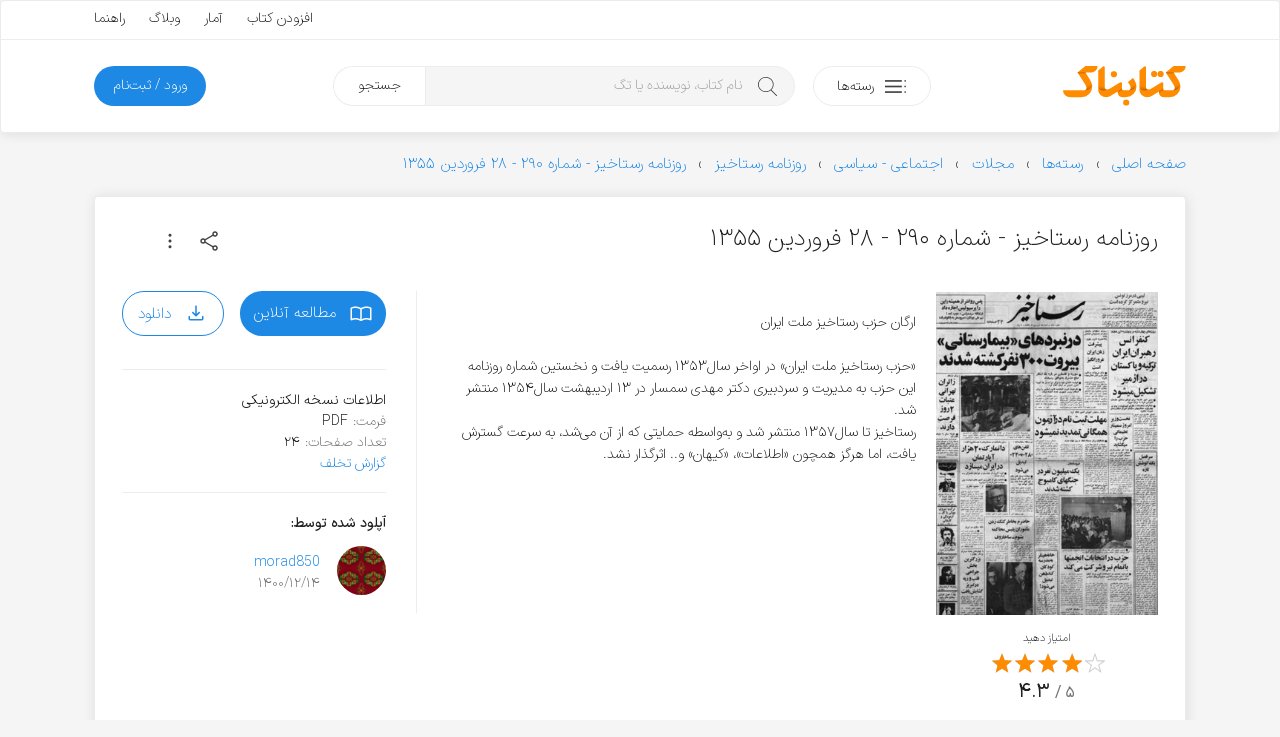

--- FILE ---
content_type: text/html; charset=UTF-8
request_url: https://ketabnak.com/book/117745/%D8%B1%D9%88%D8%B2%D9%86%D8%A7%D9%85%D9%87-%D8%B1%D8%B3%D8%AA%D8%A7%D8%AE%DB%8C%D8%B2-%D8%B4%D9%85%D8%A7%D8%B1%D9%87-%DB%B2%DB%B9%DB%B0-%DB%B2%DB%B8-%D9%81%D8%B1%D9%88%D8%B1%D8%AF%DB%8C%D9%86-%DB%B1%DB%B3%DB%B5%DB%B5
body_size: 13928
content:
<!doctype html>
<html lang="fa">
<head>
<meta name="enamad" content="76451192">
<meta charset="utf-8">
<meta name="viewport" content="width=device-width, initial-scale=1, minimum-scale=1, viewport-fit=cover">
<meta http-equiv="x-ua-compatible" content="ie=edge">
<title>دانلود کتاب روزنامه رستاخیز - شماره ۲۹۰ - ۲۸ فروردین ۱۳۵۵</title>
<meta name="description" content="ارگان حزب رستاخیز ملت ایران «حزب رستاخیز ملت ایران» در اواخر سال۱۳۵۳ رسمیت یافت و نخستین شماره روزنامه این حزب به مدیریت و سردبیری دکتر مهدی سمسار در ۱۳ اردیبهشت سال۱۳۵۴ منتشر شد. رستاخیز تا سال۱۳۵۷ منتشر شد و به‌واسطه حمایتی که از آن می‌شد، به سرعت گ">
<link rel="canonical" href="https://ketabnak.com/book/117745/روزنامه-رستاخیز-شماره-۲۹۰-۲۸-فروردین-۱۳۵۵">
<script async src="https://www.googletagmanager.com/gtag/js?id=G-N8C01DTBEW"></script>
<script>
window.dataLayer = window.dataLayer || [];
function gtag() { dataLayer.push(arguments); }
gtag('js', new Date());
gtag('config', 'G-N8C01DTBEW', { 'user_id': '' });
</script>
<link rel="preload" href="https://ketabnak.com/templates/default/assets/font/IRANSansX/IRANSansXV.woff2" as="font" type="font/woff2" crossorigin>
<link rel="stylesheet" href="https://ketabnak.com/templates/default/assets/css/main.min.css?ver=1.0229">
<meta property='og:title' content="روزنامه رستاخیز - شماره ۲۹۰ - ۲۸ فروردین ۱۳۵۵">
<meta property='og:site_name' content='کتابناک'>
<meta property='og:type' content='book'>
<meta property='og:description' content="ارگان حزب رستاخیز ملت ایران «حزب رستاخیز ملت ایران» در اواخر سال۱۳۵۳ رسمیت یافت و نخستین شماره روزنامه این حزب به مدیریت و سردبیری دکتر مهدی سمسار در ۱۳ اردیبهش">
<meta property='og:url' content='https://ketabnak.com/book/117745/روزنامه-رستاخیز-شماره-۲۹۰-۲۸-فروردین-۱۳۵۵'>
<meta property='og:image' content='https://ketabnak.com/images/covers/Rastakhiz290.webp'>
<meta property='og:image:secure_url' content='https://ketabnak.com/images/covers/Rastakhiz290.webp'>
<meta property='og:image:width' content='299'>
<meta property='og:image:height' content='436'>
<meta property='og:image:type' content='webp'><meta property='og:locale' content='fa_IR'><link defer rel="stylesheet" href="https://ketabnak.com/templates/default/vendors/swiper/swiper-bundle.min.css?7"><link rel="stylesheet" href="https://ketabnak.com/templates/default/vendors/malihu-custom-scrollbar-plugin/jquery.mCustomScrollbar.min.css">
<!--<link rel="stylesheet" href="https://ketabnak.com/templates/default/assets/css/jquery.skeleton.css"><link rel="stylesheet" href="assets/css/animate.css"><link rel="stylesheet" href="vendors/tags-input/tags-input.css"><link rel="stylesheet" href="vendors/malihu-custom-scrollbar-plugin/jquery.mCustomScrollbar.min.css">-->
<link rel="alternate" type="application/rss+xml" title="RSS" href="https://ketabnak.com/rss">
<link rel="shortcut icon" href="https://ketabnak.com/images/favicon/favicon.ico">
<link rel="icon" sizes="16x16 32x32 64x64" href="https://ketabnak.com/favicon.ico">
<link rel="icon" type="image/png" sizes="196x196" href="https://ketabnak.com/images/favicon/favicon-192.png">
<link rel="icon" type="image/png" sizes="160x160" href="https://ketabnak.com/images/favicon/favicon-160.png">
<link rel="icon" type="image/png" sizes="96x96" href="https://ketabnak.com/images/favicon/favicon-96.png">
<link rel="icon" type="image/png" sizes="64x64" href="https://ketabnak.com/images/favicon/favicon-64.png">
<link rel="icon" type="image/png" sizes="32x32" href="https://ketabnak.com/images/favicon/favicon-32.png">
<link rel="icon" type="image/png" sizes="16x16" href="https://ketabnak.com/images/favicon/favicon-16.png">
<link rel="apple-touch-icon" href="https://ketabnak.com/images/favicon/favicon-57.png">
<link rel="apple-touch-icon" sizes="114x114" href="https://ketabnak.com/images/favicon/favicon-114.png">
<link rel="apple-touch-icon" sizes="72x72" href="https://ketabnak.com/images/favicon/favicon-72.png">
<link rel="apple-touch-icon" sizes="144x144" href="https://ketabnak.com/images/favicon/favicon-144.png">
<link rel="apple-touch-icon" sizes="60x60" href="https://ketabnak.com/images/favicon/favicon-60.png">
<link rel="apple-touch-icon" sizes="120x120" href="https://ketabnak.com/images/favicon/favicon-120.png">
<link rel="apple-touch-icon" sizes="76x76" href="https://ketabnak.com/images/favicon/favicon-76.png">
<link rel="apple-touch-icon" sizes="152x152" href="https://ketabnak.com/images/favicon/favicon-152.png">
<link rel="apple-touch-icon" sizes="180x180" href="https://ketabnak.com/images/favicon/favicon-180.png">
<meta name="msapplication-TileColor" content="#FFFFFF">
<meta name="msapplication-TileImage" content="https://ketabnak.com/images/favicon/favicon-144.png">
<meta name="msapplication-config" content="https://ketabnak.com/images/favicon/browserconfig.xml">
<link rel="manifest" href="https://ketabnak.com/manifest.json">
</head>
<body class="book-details">
<div class="page-container header-container">
    <header>
        <div class="content-box grid-hidden-xs grid-hidden-sm">
            <div class="top">
                <div class="grid-limited-width container two-sides-flex">
                    <div class="color-link linear-list-flow">
                        
                        
                    </div>
                    <div class="float-re-flow linear-list-re-flow color-text">
                        <a href="https://ketabnak.com/add">افزودن کتاب</a>
                        <a href="https://ketabnak.com/stats/">آمار</a>
                        <a href="https://ketabnak.com/blog">وبلاگ</a>
                        <a href="https://ketabnak.com/help/">راهنما</a>
                    </div>
                </div>
            </div>
            <div class="bottom grid-limited-width">
                <div class="grid">
                    <div class="grid-col-md-11 grid-col-lg-11">
                        <div class="svg-container">
                            <a href="https://ketabnak.com">
                                <img alt="کتابناک" class="svg-img logo" src="https://ketabnak.com/templates/default/assets/symbol/ketabnak.svg">
                            </a>
                        </div>
                    </div>
                    <div class="grid-col-md-27 grid-col-lg-29 position-relative">
                        <a href="https://ketabnak.com/cat/" class="button button-categories-toggle float-flow">
                            <svg class="svg-img icon pull-up" viewBox="0 0 100 100">
                                <use xlink:href="https://ketabnak.com/templates/default/assets/symbol/sprite.svg?1.0229#dot-menu"/>
                            </svg>
                            <span>رسته‌ها</span>
                        </a>
                        <div class="mega-menu">
                            <ul>
                                
                                    <li class="has-sub-item">
                                        <a href="https://ketabnak.com/cat/10/رمان-و-داستان">رمان و داستان</a>
                                        <ul>
                                            <li><A HREF=https://ketabnak.com/cat/1046/درام>درام</A></li><li><A HREF=https://ketabnak.com/cat/1060/روانشناختی>روانشناختی</A></li><li><A HREF=https://ketabnak.com/cat/1050/اجتماعی>اجتماعی</A></li><li><A HREF=https://ketabnak.com/cat/1052/عاشقانه>عاشقانه</A></li><li><A HREF=https://ketabnak.com/cat/1048/علمی-تخیلی>علمی تخیلی</A></li><li><A HREF=https://ketabnak.com/cat/1054/طنز>طنز</A></li><li><A HREF=https://ketabnak.com/cat/1053/رازآلود-معمایی-کارآگاهی>رازآلود/ معمایی/ کارآگاهی</A></li><li><A HREF=https://ketabnak.com/cat/1047/جنایی-پلیسی>جنایی/ پلیسی</A></li><li><A HREF=https://ketabnak.com/cat/1051/جاسوسی-مافیایی>جاسوسی/ مافیایی</A></li><li><A HREF=https://ketabnak.com/cat/1055/فانتزی>فانتزی</A></li><li><A HREF=https://ketabnak.com/cat/1058/مهیج-ماجراجویی>مهیج/ ماجراجویی</A></li><li><A HREF=https://ketabnak.com/cat/1049/ترسناک>ترسناک</A></li><li><A HREF=https://ketabnak.com/cat/1044/تاریخی>تاریخی</A></li><li><A HREF=https://ketabnak.com/cat/1057/جنگی>جنگی</A></li><li><A HREF=https://ketabnak.com/cat/1045/سیاسی>سیاسی</A></li><li><A HREF=https://ketabnak.com/cat/1056/مجموعه-داستان‌های-کوتاه>مجموعه داستان‌های کوتاه</A></li><li><A HREF=https://ketabnak.com/cat/1059/فلسفی>فلسفی</A></li><li><A HREF=https://ketabnak.com/cat/1061/فولکلور>فولکلور</A></li>
                                        </ul>
                                    </li>
                                
                                    <li class="has-sub-item">
                                        <a href="https://ketabnak.com/cat/1142/خلاصه-کتاب‌ها">خلاصه کتاب‌ها</a>
                                        <ul>
                                            <li><A HREF=https://ketabnak.com/cat/1143/رمان-و-داستان>رمان و داستان</A></li><li><A HREF=https://ketabnak.com/cat/1144/توسعه-فردی>توسعه فردی</A></li><li><A HREF=https://ketabnak.com/cat/1149/روانشناسی-و-بهبود-ذهن>روانشناسی و بهبود ذهن</A></li><li><A HREF=https://ketabnak.com/cat/1146/تاریخ-و-سیاست>تاریخ و سیاست</A></li><li><A HREF=https://ketabnak.com/cat/1148/فلسفه-و-تفکر-عمیق>فلسفه و تفکر عمیق</A></li><li><A HREF=https://ketabnak.com/cat/1150/زندگی‌نامه-و-خاطرات>زندگی‌نامه و خاطرات</A></li><li><A HREF=https://ketabnak.com/cat/1147/مدیریت>مدیریت</A></li><li><A HREF=https://ketabnak.com/cat/1145/اقتصاد-و-کسب‌وکار>اقتصاد و کسب‌وکار</A></li><li><A HREF=https://ketabnak.com/cat/1151/تغذیه-سلامتی-و-زیبایی>تغذیه، سلامتی و زیبایی</A></li><li><A HREF=https://ketabnak.com/cat/1155/کامپیوتر-و-تکنولوژی>کامپیوتر و تکنولوژی</A></li><li><A HREF=https://ketabnak.com/cat/1152/علوم-طبیعی>علوم طبیعی</A></li><li><A HREF=https://ketabnak.com/cat/1154/آموزشی-و-پژوهشی>آموزشی و پژوهشی</A></li><li><A HREF=https://ketabnak.com/cat/1156/ورزشی>ورزشی</A></li>
                                        </ul>
                                    </li>
                                
                                    <li class="has-sub-item">
                                        <a href="https://ketabnak.com/cat/12/شعر-و-ترانه">شعر و ترانه</a>
                                        <ul>
                                            <li><A HREF=https://ketabnak.com/cat/860/شعر-جهان>شعر جهان</A></li><li><A HREF=https://ketabnak.com/cat/865/ترانه>ترانه</A></li><li><A HREF=https://ketabnak.com/cat/115/شعر-نو-فارسی>شعر نو فارسی</A></li><li><A HREF=https://ketabnak.com/cat/116/شعر-کلاسیک-فارسی>شعر کلاسیک فارسی</A></li>
                                        </ul>
                                    </li>
                                
                                    <li class="has-sub-item">
                                        <a href="https://ketabnak.com/cat/1/ادبیات">ادبیات</a>
                                        <ul>
                                            <li><A HREF=https://ketabnak.com/cat/211/فیلم‌نامه-و-نمایش‌نامه>فیلم‌نامه و نمایش‌نامه</A></li><li><A HREF=https://ketabnak.com/cat/866/تاریخ-ادبیات>تاریخ ادبیات</A></li><li><A HREF=https://ketabnak.com/cat/175/زندگی‌-نامه>زندگی‌ نامه</A></li><li><A HREF=https://ketabnak.com/cat/862/سفرنامه>سفرنامه</A></li><li><A HREF=https://ketabnak.com/cat/863/خاطرات>خاطرات</A></li><li><A HREF=https://ketabnak.com/cat/864/متون-ادبی-کهن>متون ادبی کهن</A></li><li><A HREF=https://ketabnak.com/cat/206/تحلیلی-و-پژوهشی>تحلیلی و پژوهشی</A></li><li><A HREF=https://ketabnak.com/cat/477/کتاب‌های-مرجع>کتاب‌های مرجع </A></li><li><A HREF=https://ketabnak.com/cat/233/زبان‌شناسی>زبان‌شناسی</A></li><li><A HREF=https://ketabnak.com/cat/1077/آموزش‌های-ادبی>آموزش‌های ادبی</A></li><li><A HREF=https://ketabnak.com/cat/1085/نامه‌ها-و-وصیت‌نامه‌ها>نامه‌ها و وصیت‌نامه‌ها</A></li>
                                        </ul>
                                    </li>
                                
                                    <li class="has-sub-item">
                                        <a href="https://ketabnak.com/cat/7/تاریخ">تاریخ</a>
                                        <ul>
                                            <li><A HREF=https://ketabnak.com/cat/258/تاریخ-جهان>تاریخ جهان</A></li><li><A HREF=https://ketabnak.com/cat/840/جغرافیای-تاریخی>جغرافیای تاریخی</A></li><li><A HREF=https://ketabnak.com/cat/869/تاریخ-ایران>تاریخ ایران</A></li><li><A HREF=https://ketabnak.com/cat/876/تاریخ-نگاری>تاریخ نگاری</A></li>
                                        </ul>
                                    </li>
                                
                                    <li class="has-sub-item">
                                        <a href="https://ketabnak.com/cat/220/فرهنگ">فرهنگ</a>
                                        <ul>
                                            <li><A HREF=https://ketabnak.com/cat/1153/درباره-فرهنگ>درباره فرهنگ</A></li><li><A HREF=https://ketabnak.com/cat/902/فرهنگ-و-جغرافیای-ملل>فرهنگ و جغرافیای ملل</A></li><li><A HREF=https://ketabnak.com/cat/423/جشن-و-آیین>جشن و آیین</A></li><li><A HREF=https://ketabnak.com/cat/424/اسطوره-افسانه-و-حماسه>اسطوره، افسانه و حماسه</A></li><li><A HREF=https://ketabnak.com/cat/425/ایرانشناسی-و-فرهنگ-اقوام-ایران>ایرانشناسی و فرهنگ اقوام ایران</A></li>
                                        </ul>
                                    </li>
                                
                                    <li class="has-sub-item">
                                        <a href="https://ketabnak.com/cat/259/سیاست">سیاست</a>
                                        <ul>
                                            <li><A HREF=https://ketabnak.com/cat/1066/اندیشه‌های-سیاسی-و-شیوه‌های-حکومت>اندیشه‌های سیاسی و شیوه‌های حکومت</A></li><li><A HREF=https://ketabnak.com/cat/1068/سیاستمداران-و-اندیشمندان-سیاسی>سیاستمداران و اندیشمندان سیاسی</A></li><li><A HREF=https://ketabnak.com/cat/1067/تاریخ-احزاب-و-جریان‌های-سیاسی>تاریخ احزاب و جریان‌های سیاسی</A></li><li><A HREF=https://ketabnak.com/cat/1073/سیاست-بین‌الملل>سیاست بین‌الملل</A></li><li><A HREF=https://ketabnak.com/cat/1072/سیاست-داخلی-ایران>سیاست داخلی ایران</A></li><li><A HREF=https://ketabnak.com/cat/1075/سیاست-داخلی-دیگر-ملل>سیاست داخلی دیگر ملل</A></li><li><A HREF=https://ketabnak.com/cat/1071/سیاست-خارجی>سیاست خارجی</A></li><li><A HREF=https://ketabnak.com/cat/1069/جنگ‌ها-جنبش‌ها-و-انقلاب‌ها>جنگ‌ها، جنبش‌ها و انقلاب‌ها</A></li><li><A HREF=https://ketabnak.com/cat/1074/سازمان‌های-اطلاعاتی-و-جاسوسی>سازمان‌های اطلاعاتی و جاسوسی</A></li><li><A HREF=https://ketabnak.com/cat/1070/سیاست-پولی-مالی-و-اقتصادی>سیاست پولی، مالی و اقتصادی</A></li>
                                        </ul>
                                    </li>
                                
                                    <li class="has-sub-item">
                                        <a href="https://ketabnak.com/cat/2/هنر">هنر</a>
                                        <ul>
                                            <li><A HREF=https://ketabnak.com/cat/901/خوشنویسی>خوشنویسی</A></li><li><A HREF=https://ketabnak.com/cat/222/هنرهای-نمایشی>هنرهای نمایشی</A></li><li><A HREF=https://ketabnak.com/cat/242/هنرهای-تجسمی>هنرهای تجسمی</A></li><li><A HREF=https://ketabnak.com/cat/244/صنایع-دستی>صنایع دستی</A></li><li><A HREF=https://ketabnak.com/cat/243/موسیقی>موسیقی</A></li><li><A HREF=https://ketabnak.com/cat/245/تاریخ-و-سبک‌های-هنر>تاریخ و سبک‌های هنر</A></li>
                                        </ul>
                                    </li>
                                
                                    <li class="has-sub-item">
                                        <a href="https://ketabnak.com/cat/261/عرفان-فلسفه-و-منطق">عرفان، فلسفه و منطق</a>
                                        <ul>
                                            <li><A HREF=https://ketabnak.com/cat/1018/مبانی-فلسفه>مبانی فلسفه</A></li><li><A HREF=https://ketabnak.com/cat/1019/تاریخ-فلسفه>تاریخ فلسفه</A></li><li><A HREF=https://ketabnak.com/cat/881/منطق>منطق</A></li><li><A HREF=https://ketabnak.com/cat/524/عرفان>عرفان</A></li><li><A HREF=https://ketabnak.com/cat/527/فلسفه-اسلامی>فلسفه اسلامی</A></li><li><A HREF=https://ketabnak.com/cat/1024/معرفت-شناسی>معرفت شناسی</A></li><li><A HREF=https://ketabnak.com/cat/1022/فلسفه-هنر-و-زیبایی‌شناسی>فلسفه هنر و زیبایی‌شناسی </A></li><li><A HREF=https://ketabnak.com/cat/1025/فلسفه-اخلاق>فلسفه اخلاق</A></li><li><A HREF=https://ketabnak.com/cat/1026/فلسفه-سیاسی>فلسفه سیاسی</A></li><li><A HREF=https://ketabnak.com/cat/1027/فلسفه-دین>فلسفه دین</A></li><li><A HREF=https://ketabnak.com/cat/1028/فلسفه-ذهن>فلسفه ذهن</A></li><li><A HREF=https://ketabnak.com/cat/1029/فلسفه-زبان>فلسفه زبان</A></li><li><A HREF=https://ketabnak.com/cat/1030/فلسفه-علم>فلسفه علم</A></li><li><A HREF=https://ketabnak.com/cat/1023/متافیزیک>متافیزیک</A></li>
                                        </ul>
                                    </li>
                                
                                    <li class="has-sub-item">
                                        <a href="https://ketabnak.com/cat/9/علوم-اجتماعی">علوم اجتماعی</a>
                                        <ul>
                                            <li><A HREF=https://ketabnak.com/cat/262/اقتصاد>اقتصاد</A></li><li><A HREF=https://ketabnak.com/cat/877/مدیریت>مدیریت</A></li><li><A HREF=https://ketabnak.com/cat/265/حقوق>حقوق</A></li><li><A HREF=https://ketabnak.com/cat/263/جامعه-شناسی>جامعه شناسی</A></li><li><A HREF=https://ketabnak.com/cat/264/روانشناسی>روانشناسی</A></li><li><A HREF=https://ketabnak.com/cat/879/حسابداری>حسابداری</A></li><li><A HREF=https://ketabnak.com/cat/882/باستان‏‌شناسی>باستان‏‌شناسی</A></li><li><A HREF=https://ketabnak.com/cat/1082/خبرنگاری-و-روزنامه‌نگاری>خبرنگاری و روزنامه‌نگاری</A></li>
                                        </ul>
                                    </li>
                                
                                    <li class="has-sub-item">
                                        <a href="https://ketabnak.com/cat/163/دین-و-آیین">دین و آیین</a>
                                        <ul>
                                            <li><A HREF=https://ketabnak.com/cat/165/اسلام>اسلام</A></li><li><A HREF=https://ketabnak.com/cat/166/مسیحیت>مسیحیت</A></li><li><A HREF=https://ketabnak.com/cat/167/یهودیت>یهودیت</A></li><li><A HREF=https://ketabnak.com/cat/404/زرتشت>زرتشت</A></li><li><A HREF=https://ketabnak.com/cat/169/دیگر-ادیان-و-مذاهب>دیگر ادیان و مذاهب</A></li><li><A HREF=https://ketabnak.com/cat/851/تاریخ-ادیان>تاریخ ادیان</A></li>
                                        </ul>
                                    </li>
                                
                                    <li class="has-sub-item">
                                        <a href="https://ketabnak.com/cat/4/علوم-طبیعی">علوم طبیعی</a>
                                        <ul>
                                            <li><A HREF=https://ketabnak.com/cat/813/پزشکی-و-پیراپزشکی>پزشکی و پیراپزشکی</A></li><li><A HREF=https://ketabnak.com/cat/883/تغذیه>تغذیه</A></li><li><A HREF=https://ketabnak.com/cat/884/محیط-زیست>محیط زیست</A></li><li><A HREF=https://ketabnak.com/cat/886/زمین‌شناسی>زمین‌شناسی</A></li><li><A HREF=https://ketabnak.com/cat/887/طب‌-سنتی-و-گیاهان‌-دارویی>طب‌ سنتی و گیاهان‌ دارویی</A></li><li><A HREF=https://ketabnak.com/cat/230/بهداشت-سلامت-و-زیبایی>بهداشت، سلامت و زیبایی</A></li><li><A HREF=https://ketabnak.com/cat/231/زیست-شناسی-و-تکامل>زیست شناسی و تکامل</A></li><li><A HREF=https://ketabnak.com/cat/232/نجوم-و-کیهان-شناسی>نجوم و کیهان شناسی</A></li><li><A HREF=https://ketabnak.com/cat/241/جغرافیا>جغرافیا</A></li>
                                        </ul>
                                    </li>
                                
                                    <li class="has-sub-item">
                                        <a href="https://ketabnak.com/cat/6/رایانه-و-تلفن-همراه">رایانه و تلفن همراه</a>
                                        <ul>
                                            <li><A HREF=https://ketabnak.com/cat/193/سخت-افزار>سخت افزار</A></li><li><A HREF=https://ketabnak.com/cat/194/مبانی-کامپیوتر-و-فناوری-اطلاعات>مبانی کامپیوتر و فناوری اطلاعات</A></li><li><A HREF=https://ketabnak.com/cat/195/برنامه-نویسی>برنامه نویسی</A></li><li><A HREF=https://ketabnak.com/cat/196/آموزش-نرم‌افزار>آموزش نرم‌افزار</A></li><li><A HREF=https://ketabnak.com/cat/197/اینترنت>اینترنت</A></li><li><A HREF=https://ketabnak.com/cat/198/شبکه>شبکه</A></li><li><A HREF=https://ketabnak.com/cat/199/نفوذ-و-امنیت>نفوذ و امنیت</A></li>
                                        </ul>
                                    </li>
                                
                                    <li class="has-sub-item">
                                        <a href="https://ketabnak.com/cat/8/آموزش">آموزش </a>
                                        <ul>
                                            <li><A HREF=https://ketabnak.com/cat/1157/توسعه-فردی>توسعه فردی</A></li><li><A HREF=https://ketabnak.com/cat/1159/کسب‌وکار>کسب‌وکار</A></li><li><A HREF=https://ketabnak.com/cat/391/آموزش-زبان>آموزش زبان</A></li><li><A HREF=https://ketabnak.com/cat/741/کتاب‌های-درسی-قدیمی>کتاب‌های درسی قدیمی</A></li><li><A HREF=https://ketabnak.com/cat/361/برنامه‌ریزی-و-مطالعه-تحصیلی>برنامه‌ریزی و مطالعه تحصیلی</A></li><li><A HREF=https://ketabnak.com/cat/583/آشپزی-و-خانه‌داری>آشپزی و خانه‌داری</A></li><li><A HREF=https://ketabnak.com/cat/333/ورزش>ورزش</A></li><li><A HREF=https://ketabnak.com/cat/234/فراطبیعی-ماورایی->فراطبیعی (ماورایی)</A></li><li><A HREF=https://ketabnak.com/cat/584/نگهداری-حیوانات-و-گیاهان>نگهداری حیوانات و گیاهان</A></li><li><A HREF=https://ketabnak.com/cat/903/علوم-تربیتی>علوم تربیتی</A></li><li><A HREF=https://ketabnak.com/cat/334/آموزش‌های-متفرقه>آموزش‌های متفرقه</A></li>
                                        </ul>
                                    </li>
                                
                                    <li class="has-sub-item">
                                        <a href="https://ketabnak.com/cat/888/علوم‌-پایه-و-مهندسی">علوم‌ پایه و مهندسی</a>
                                        <ul>
                                            <li><A HREF=https://ketabnak.com/cat/815/فیزیک>فیزیک</A></li><li><A HREF=https://ketabnak.com/cat/814/شیمی>شیمی</A></li><li><A HREF=https://ketabnak.com/cat/567/ریاضی>ریاضی</A></li><li><A HREF=https://ketabnak.com/cat/562/مهندسی-عمران>مهندسی عمران</A></li><li><A HREF=https://ketabnak.com/cat/563/مهندسی-مکانیک>مهندسی مکانیک</A></li><li><A HREF=https://ketabnak.com/cat/564/مهندسی-برق-و-الکترونیک>مهندسی برق و الکترونیک</A></li><li><A HREF=https://ketabnak.com/cat/761/معماری-و-شهرسازی>معماری و شهرسازی</A></li><li><A HREF=https://ketabnak.com/cat/784/مهندسی-کشاورزی-و-دامپروری>مهندسی کشاورزی و دامپروری</A></li><li><A HREF=https://ketabnak.com/cat/571/مهندسی-مواد>مهندسی مواد</A></li>
                                        </ul>
                                    </li>
                                
                                    <li class="has-sub-item">
                                        <a href="https://ketabnak.com/cat/416/کودک-و-نوجوان">کودک و نوجوان</a>
                                        <ul>
                                            <li><A HREF=https://ketabnak.com/cat/806/زبان-انگلیسی-برای-کودکان-و-نوجوانان>زبان انگلیسی برای کودکان و نوجوانان</A></li><li><A HREF=https://ketabnak.com/cat/417/داستان-کودکان>داستان کودکان</A></li><li><A HREF=https://ketabnak.com/cat/1062/داستان-نوجوانان>داستان نوجوانان</A></li><li><A HREF=https://ketabnak.com/cat/422/داستان‌های-مصور>داستان‌های مصور</A></li><li><A HREF=https://ketabnak.com/cat/418/شعر-کودکان>شعر کودکان</A></li><li><A HREF=https://ketabnak.com/cat/515/تاریخ-برای-کودکان-و-نوجوانان>تاریخ برای کودکان و نوجوانان</A></li><li><A HREF=https://ketabnak.com/cat/419/علم-برای-کودکان-و-نوجوانان>علم برای کودکان و نوجوانان</A></li><li><A HREF=https://ketabnak.com/cat/421/آموزش-برای-کودکان-و-نوجوانان>آموزش برای کودکان و نوجوانان</A></li><li><A HREF=https://ketabnak.com/cat/778/مجلات-کودکان-و-نوجوانان>مجلات کودکان و نوجوانان</A></li>
                                        </ul>
                                    </li>
                                
                                    <li class="has-sub-item">
                                        <a href="https://ketabnak.com/cat/471/مجلات">مجلات</a>
                                        <ul>
                                            <li><A HREF=https://ketabnak.com/cat/696/ادبی>ادبی</A></li><li><A HREF=https://ketabnak.com/cat/694/اجتماعی-سیاسی>اجتماعی - سیاسی</A></li><li><A HREF=https://ketabnak.com/cat/710/فرهنگی-هنری>فرهنگی - هنری</A></li><li><A HREF=https://ketabnak.com/cat/695/تغذیه-و-سلامت>تغذیه و سلامت </A></li><li><A HREF=https://ketabnak.com/cat/960/تاریخی>تاریخی</A></li><li><A HREF=https://ketabnak.com/cat/1002/اقتصادی>اقتصادی</A></li><li><A HREF=https://ketabnak.com/cat/693/رایانه-و-تلفن-همراه>رایانه و تلفن همراه</A></li><li><A HREF=https://ketabnak.com/cat/719/علمی>علمی </A></li><li><A HREF=https://ketabnak.com/cat/711/ورزشی>ورزشی</A></li><li><A HREF=https://ketabnak.com/cat/908/فلسفی>فلسفی</A></li><li><A HREF=https://ketabnak.com/cat/951/حقوقی>حقوقی</A></li><li><A HREF=https://ketabnak.com/cat/961/مذهبی>مذهبی</A></li>
                                        </ul>
                                    </li>
                                
                            </ul>
                        </div>
                        <div class="search">
                            <form method="get" action="/search.php">
                                <input type="text" name="subject" class="keyword" placeholder="نام کتاب، نویسنده یا تگ" autocomplete="off"><button type="submit" class="submit">جستجو</button>
                            </form>
                        </div>
                    </div>

                    <div class="grid-col-md-10 grid-col-lg-8">
                        
                        
                        
                            <a href="https://ketabnak.com/login" class="button button-subscription float-re-flow">
                                <span>ورود / ثبت‌نام</span>
                            </a>
                        
                    </div>
                </div>
            </div>
        </div>
        <div class="header-mobile grid-hidden-lg grid-hidden-md grid-hidden-xl grid-hidden-xx">
            <div class="grid grid-no-padding-vertical">
                <div class="grid-col-xs-24 linear-list-flow">
                    <a href="#" class="button-menu-toggle">
                        <svg class="svg-img icon icon-menu" viewBox="0 0 100 100">
                            <use xlink:href="https://ketabnak.com/templates/default/assets/symbol/sprite.svg?1.0229#menu"/>
                        </svg>
                    </a>
                    <a href="https://ketabnak.com">
                        <div class="svg-container">
                            <img alt="کتابناک" class="svg-img logo-mobile" src="https://ketabnak.com/templates/default/assets/symbol/ketabnak.svg">
                        </div>
                    </a>
                </div>
                <div class="grid-col-xs-24 linear-list-re-flow align-re-flow">
                    <a href="#" class="button-search-toggle">
                        <svg class="svg-img icon icon-search" viewBox="0 0 100 100">
                            <use xlink:href="https://ketabnak.com/templates/default/assets/symbol/sprite.svg?1.0229#search"/>
                        </svg>
                    </a>
        <!--            <a href="https://ketabnak.com/add" class="button-add-book">
                        <svg class="svg-img icon icon-add" viewBox="0 0 100 100">
                            <use xlink:href="https://ketabnak.com/templates/default/assets/symbol/sprite.svg?1.0229#add-bold"/>
                        </svg>
                    </a>-->
                </div>
            </div>
            <div class="mobile-mega-menu can-hide">
                
                    <div class="member-info">
                        <!--<if name="activate_mobile_user_details">
                            <div class="media">
                                <div class="img">
                                    <img src="https://ketabnak.com/avatar/" alt="میهمان">
                                </div>
                                <div class="body">
                                    <ul class="profile-menu">
                                        <li class="has-sub-item">
                                            <a href="" class="title">میهمان</a>
                                            <div class="desc"></div>
                                            <ul>
                                                <li>
                                                    <a href="https://ketabnak.com/my/">نگاه من</a>
                                                </li>
                                                <li>
                                                    <a href="https://ketabnak.com/my/messages">پیام‌ها</a>
                                                </li>
                                                <li>
                                                    <a href="https://ketabnak.com/my/orders">تاریخچه خریدها</a>
                                                </li>
                                                
                                                <li>
                                                    <a href="https://ketabnak.com/my/profile">ویرایش پروفایل</a>
                                                </li>
                                                <li>
                                                    <a href="https://ketabnak.com/my/settings">تنظیمات</a>
                                                </li>
                                                <li>
                                                    <a href="https://ketabnak.com/misc.php?action=logout">خروج</a>
                                                </li>
                                            </ul>
                                        </li>
                                    </ul>
                                </div>
                            </div>
                        </if name="activate_mobile_user_details">-->
                        <div class="member-options linear-list-flex">
                                <a href="https://ketabnak.com/login" class="button button-outline">
                                    <svg class="svg-img icon" viewBox="0 0 100 100">
                                        <use xlink:href="https://ketabnak.com/templates/default/assets/symbol/sprite.svg?1.0229#login"/>
                                    </svg>
                                    <span>ورود</span>
                                </a>
                        </div>
                    </div>
                
                <div class="quick-links">
                    <ul>
                        <li><a href="https://ketabnak.com/sponsors" rel="nofollow">خرید اشتراک</a></li>
                        <li><a href="https://ketabnak.com/points" rel="nofollow">کسب امتیاز</a></li>
                        <li><a href="https://ketabnak.com/add">افزودن کتاب</a></li>
                        <li><a href="https://ketabnak.com/stats/">آمار</a></li>
                        <li><a href="https://ketabnak.com/help">راهنما</a></li>
                        <li><a href="https://ketabnak.com/blog">وبلاگ</a></li>
                        <li><a href="https://ketabnak.com/policies/" rel="nofollow" >شرایط و ضوابط</a></li>
                        <li><a href="https://ketabnak.com/contact">تماس با ما</a></li>
                        <li><a href="https://ketabnak.com/ads" rel="nofollow" >تبلیغات</a></li>
                        <li><a href="https://ketabnak.com/rss">فیدهای RSS</a></li>
                    </ul>
                </div>
            </div>
            <div class="mobile-search can-hide">
                <form method="get" action="/search.php"><input type="text" name="subject" id="mobile-search-input" placeholder="نام کتاب، نویسنده یا تگ"></form>
            </div>
        </div>
    </header>
</div>
<div class="main-container">
    <div class="grid-limited-width">
<div itemscope itemtype="http://schema.org/Book">
    <ol itemscope="" itemtype="https://schema.org/BreadcrumbList" class="breadcrumb"><li itemprop='itemListElement' itemscope='' itemtype='https://schema.org/ListItem'><a itemtype='https://schema.org/Thing' itemprop='item' href='https://ketabnak.com'><span itemprop='name'>صفحه اصلی</span></a><meta itemprop='position' content='1'></li><li itemprop='itemListElement' itemscope='' itemtype='https://schema.org/ListItem'><a itemtype='https://schema.org/Thing' itemprop='item' href='https://ketabnak.com/cat/'><span itemprop='name'>رسته‌ها</span></a><meta itemprop='position' content='2'></li><li itemprop='itemListElement' itemscope='' itemtype='https://schema.org/ListItem'><a itemtype='https://schema.org/Thing' itemprop='item' href='https://ketabnak.com/cat/471/مجلات'><span itemprop='name'>مجلات</span></a><meta itemprop='position' content='3'></li><li itemprop='itemListElement' itemscope='' itemtype='https://schema.org/ListItem'><a itemtype='https://schema.org/Thing' itemprop='item' href='https://ketabnak.com/cat/694/اجتماعی-سیاسی'><span itemprop='name'>اجتماعی - سیاسی</span></a><meta itemprop='position' content='4'></li><li itemprop='itemListElement' itemscope='' itemtype='https://schema.org/ListItem'><a itemtype='https://schema.org/Thing' itemprop='item' href='https://ketabnak.com/cat/1113/روزنامه-رستاخیز'><span itemprop='name'>روزنامه رستاخیز</span></a><meta itemprop='position' content='5'></li><li itemprop='itemListElement' itemscope='' itemtype='https://schema.org/ListItem'><a itemtype='https://schema.org/Thing' itemprop='item' href=''><span itemprop='name'>روزنامه رستاخیز - شماره ۲۹۰ - ۲۸ فروردین ۱۳۵۵</span></a><meta itemprop='position' content='6'></li></ol>
    <div class="column-item" data-source-type="book" data-source-id="117745">
        <div class="content-box">
            <div class="content-margin-half">
                
                <div id="toolbar">
                    <div class="grid-col-xs-37 grid-col-md-43">
                        <h1 class="editable" data-name="title" itemprop="name">روزنامه رستاخیز - شماره ۲۹۰ - ۲۸ فروردین ۱۳۵۵</h1>
                    </div>
                    <div class="grid-col-xs-11 grid-col-md-5">
                        <div id="share-btn">
                            <a href="#share" class="options-link share-action" data-url="https://ketabnak.com/book/117745/روزنامه-رستاخیز-شماره-۲۹۰-۲۸-فروردین-۱۳۵۵" data-text="کتاب روزنامه رستاخیز - شماره ۲۹۰ - ۲۸ فروردین ۱۳۵۵">
                                <svg class="svg-img icon" viewBox="4 0 100 100">
                                    <use xlink:href="https://ketabnak.com/templates/default/assets/symbol/sprite.svg?1.0229#share" />
                                </svg>
                            </a>
                        </div>

                        <div class="inline-menu">
                            <a href="#" class="options-link">
                                <svg class="svg-img icon icon-more" viewBox="0 0 100 100">
                                    <use xlink:href="https://ketabnak.com/templates/default/assets/symbol/sprite.svg?1.0229#more_vert" />
                                </svg>
                            </a>
                            <div class="menu">
                                <!-- <a href="#" class="follow-btn " data-source-type="user" data-source-id="</a> -->
                                <a href="#edit" class="inline-editor-enable-button guest" data-editable-parent=".book-item-detailed">ویرایش</a>
                                
                                <a id="report_technical" href="#report_technical">گزارش لینک خراب</a>
                                
                                <!--<a id="report_abuse" href="#report_abuse">گزارش تخلف</a>-->
                                <a id="edit_tags" href="#edit_tags">ویرایش تگ‌ها</a>
                                <!--<a class="get-link" href="#">لینک مستقیم</a>-->
                                
                                    <a class="grid-hidden-xs grid-hidden-sm" id="getOnMobile" >ارسال به موبایل</a>
                                
                                
                            </div>
                        </div>
                    </div>
                </div>
                <div class="grid">
                    <div class="grid-col-md-32 grid-col-lg-33">
                        <div class="grid book-item-detailed">
                            <div class="grid-col-sm-16 editor-wrapper">
                                <div class="editor-overlay">
                                    <a href="#" class="button editor-mode-button change-cover-button">تغییر تصویر</a>
                                    <input type="file" name="cover_file" class="cover-file-input hidden" accept="image/jpg,image/jpeg,image/png">
                                </div>
                                <a target="_blank" rel="noopener noreferrer" href="https://ketabnak.com/images/covers/Rastakhiz290.webp" class="show-thumbnail">
                                    <img itemprop="image" class="cover" src="https://ketabnak.com/images/thumb/299x436/covers/Rastakhiz290.webp" alt="روزنامه رستاخیز - شماره ۲۹۰ - ۲۸ فروردین ۱۳۵۵">
                                </a>
                                <div class="grid-hidden-xs grid-hidden-sm scoring">
                                    <div class="title star-title">امتیاز دهید</div>
                                    <div class="star-rating dynamic" data-value="4.3" data-user-rating="" data-source-type="book" data-source-id="117745"></div>
                                    <div class="rating-light">
                                        <div class="score has-digit"><span class="small"><span>5</span> / </span><span class="rating-dark">4.3</span></div>
                                        <div class="desc has-digit">با <span>3</span> رای</div>
                                        <meta content="3">
                                        <meta content="5">
                                        <meta content="4.3">
                                        <!-- <meta itemprop="reviewCount" content="3"> -->

                                    </div>

                                </div>
                            </div>

                            <div class="grid-col-sm-32 info">
                                <div>
                                    
                                    
                                    
                                    
                                </div>
                                <div  itemprop="aggregateRating" itemscope itemtype="http://schema.org/AggregateRating"  class="grid-hidden-md grid-hidden-lg scoring">
                                    <div class="title star-title">امتیاز دهید</div>
                                    <div class="star-rating dynamic" data-value="4.3" data-user-rating="" data-source-type="book" data-source-id="117745"></div>
                                    <div class="rating-light">
                                        <div class="score has-digit"><span class="small"><span>5</span> / </span><span class="rating-dark">4.3</span></div>
                                        <div class="has-digit">با <span>3</span> رای</div>
                                        <meta itemprop="ratingCount" content="3">
                                        <meta itemprop="worstRating" content="1">
                                        <meta itemprop="bestRating" content="5">
                                        <meta itemprop="ratingValue" content="4.3">
                                    </div>
                                </div>
                                <!--<div style="display:none">
                                    <div id="tags-data"></div>
                                </div>-->
                            </div>
                            <div class="more-toggle-content grid-col-md-32 grid-col-xs-48">
                                <div>
                                    <div class="editable-long" data-name="description" itemprop="description">
                                    ارگان حزب رستاخیز ملت ایران<br />
<br />
«حزب رستاخیز ملت ایران» در اواخر سال۱۳۵۳ رسمیت یافت و نخستین شماره روزنامه این حزب به مدیریت و سردبیری دکتر مهدی سمسار در ۱۳ اردیبهشت سال۱۳۵۴ منتشر شد.<br />
رستاخیز تا سال۱۳۵۷ منتشر شد و به‌واسطه حمایتی که از آن می‌شد، به سرعت گسترش یافت، اما هرگز همچون «اطلاعات»، «کیهان» و.. اثرگذار نشد.
                                    </div>
                                    
                                </div>
                                <a href="#" class="more-toggle">بیشتر</a>
                            </div>

                        </div>

                    </div>
                    <div class="grid-col-md-16 grid-col-lg-15 editor-wrapper">
                        <div class="editor-overlay">
                            <a href="#" class="button editor-mode-button save-book-button inline-editor-enable-button" data-editable-parent=".book-item-detailed">ذخیره</a>
                        </div>

                        <div class="spec">
                            
                            <div class="cta-container grid-hidden-xs grid-hidden-sm">
                                
                                    <a href="https://ketabnak.com/reader/48752" class="button primary" target="_blank" rel="noopener noreferrer">
                                        <svg class="svg-img icon" viewBox="0 0 100 100">
                                            <use xlink:href="https://ketabnak.com/templates/default/assets/symbol/sprite.svg?1.0229#read" />
                                        </svg>
                                        <span>مطالعه آنلاین</span>
                                    </a>
                                
                                
                                    <a href="#" class="button download-book-button">
                                            <svg class="svg-img pull-up" viewBox="0 0 100 100">
                                                <use xlink:href="https://ketabnak.com/templates/default/assets/symbol/sprite.svg?1.0229#download" />
                                            </svg>
                                            <span>دانلود</span>
                                    </a>
                                
                                
                            </div>
                            <div class="separator"></div>
                            <div class="other-details">
                                <div class="title">اطلاعات نسخه الکترونیکی</div>
                                
                                    <div class="title-value">
                                        <div class="title">فرمت:</div>
                                        <div class="value">PDF</div>
                                    </div>
                                
                                
                                    <div class="title-value">
                                        <div class="title">تعداد صفحات:</div>
                                        <div class="value has-digit"><span itemprop="numberOfPages">24</span></div>
                                    </div>
                                
                                
                                
                                <div class="title-value">
                                    <a id="report_abuse" href="#report_abuse">گزارش تخلف</a>
                                </div>
                            </div>
                            <div class="separator"></div>
                            <div class="media sender">
                                <div>آپلود شده توسط:</div>
                                <div class="body flex-space-between">
                                    <div class="flex">
                                        <div class="img">
                                            <a href="https://ketabnak.com/profiles/morad850"><img src="https://ketabnak.com/avatar/563870.webp" alt="morad850"></a>
                                        </div>
                                        <div class="title">
                                            <a href="https://ketabnak.com/profiles/morad850">morad850</a>
                                            <div class="desc has-digit">1400/12/14</div>
                                        </div>
                                    </div>
                                    <!--
                                    <div class="left-side-creator">
                                        <a href="#" class="button primary follow-btn  " data-source-type="user" data-source-id="">
                                            <svg class="svg-img icon icon-heart" viewBox="0 0 100 100">
                                                <use xlink:href="https://ketabnak.com/templates/default/assets/symbol/sprite.svg?1.0229#add" />
                                            </svg>
                                            <span></span>
                                        </a>
                                    </div>
                                    -->
                                </div>
                            </div>
                        </div>
                    </div>
                </div>

            </div>
            <!-- <a href="#" class="inline-editor-enable-button full-width-button" data-editable-parent=".book-item-detailed">ویرایش</a> -->
        </div>
    </div>

    <div class="column-item">
        <div class="content-box simple-slide">
            <div class="content-margin no-margin-bottom">
                <h3>کتاب‌های مرتبط</h3>
                <div class="swiper book-slider-container overflow-hidden" id="similar-books-container">
                    <div class="swiper-wrapper book-list simple-slide book-details-slide" data-swiper-items="5">
                        
                            <div class="swiper-slide flex-col book-item">
                                <a href="https://ketabnak.com/book/117959/روزنامه-رستاخیز-شماره-۵۴۵-بهمن-۱۳۵۵"><img loading="lazy" class="cover" src="https://ketabnak.com/images/thumb/299x436/covers/Rastakhiz545.webp" alt="روزنامه رستاخیز - شماره ۵۴۵ - بهمن ۱۳۵۵"></a>
                                <div class="swiper-lazy-preloader"></div>
                                <a class="title" href="https://ketabnak.com/book/117959/روزنامه-رستاخیز-شماره-۵۴۵-بهمن-۱۳۵۵">روزنامه رستاخیز - شماره ۵۴۵ - بهمن ۱۳۵۵</a>
                                <div class="rating-container">
                                    <div class="rate has-digit">5 امتیاز</div>
                                    <div class="desc has-digit">از 1 رای</div>
                                </div>
                            </div>
                        
                            <div class="swiper-slide flex-col book-item">
                                <a href="https://ketabnak.com/book/118120/روزنامه-رستاخیز-شماره-۶۵۶-تیر-۱۳۵۶"><img loading="lazy" class="cover" src="https://ketabnak.com/images/thumb/299x436/covers/Rastakhiz656.webp" alt="روزنامه رستاخیز - شماره ۶۵۶ - تیر ۱۳۵۶ "></a>
                                <div class="swiper-lazy-preloader"></div>
                                <a class="title" href="https://ketabnak.com/book/118120/روزنامه-رستاخیز-شماره-۶۵۶-تیر-۱۳۵۶">روزنامه رستاخیز - شماره ۶۵۶ - تیر ۱۳۵۶ </a>
                                <div class="rating-container">
                                    <div class="rate has-digit">4 امتیاز</div>
                                    <div class="desc has-digit">از 2 رای</div>
                                </div>
                            </div>
                        
                            <div class="swiper-slide flex-col book-item">
                                <a href="https://ketabnak.com/book/117811/روزنامه-رستاخیز-شماره-۴۴۲-۲۴-مهر-۱۳۵۵"><img loading="lazy" class="cover" src="https://ketabnak.com/images/thumb/299x436/covers/Rastakhiz442.webp" alt="روزنامه رستاخیز - شماره ۴۴۲ - ۲۴ مهر ۱۳۵۵"></a>
                                <div class="swiper-lazy-preloader"></div>
                                <a class="title" href="https://ketabnak.com/book/117811/روزنامه-رستاخیز-شماره-۴۴۲-۲۴-مهر-۱۳۵۵">روزنامه رستاخیز - شماره ۴۴۲ - ۲۴ مهر ۱۳۵۵</a>
                                <div class="rating-container">
                                    <div class="rate has-digit">5 امتیاز</div>
                                    <div class="desc has-digit">از 1 رای</div>
                                </div>
                            </div>
                        
                            <div class="swiper-slide flex-col book-item">
                                <a href="https://ketabnak.com/book/117869/روزنامه-رستاخیز-شماره-۵۱۴-دی-۱۳۵۵"><img loading="lazy" class="cover" src="https://ketabnak.com/images/thumb/299x436/covers/Rastakhiz514.webp" alt="روزنامه رستاخیز - شماره ۵۱۴ - دی ۱۳۵۵"></a>
                                <div class="swiper-lazy-preloader"></div>
                                <a class="title" href="https://ketabnak.com/book/117869/روزنامه-رستاخیز-شماره-۵۱۴-دی-۱۳۵۵">روزنامه رستاخیز - شماره ۵۱۴ - دی ۱۳۵۵</a>
                                <div class="rating-container">
                                    <div class="rate has-digit">5 امتیاز</div>
                                    <div class="desc has-digit">از 1 رای</div>
                                </div>
                            </div>
                        
                            <div class="swiper-slide flex-col book-item">
                                <a href="https://ketabnak.com/book/117846/روزنامه-رستاخیز-شماره-۵۰۳-دی-۱۳۵۵"><img loading="lazy" class="cover" src="https://ketabnak.com/images/thumb/299x436/covers/Rastakhiz503.webp" alt="روزنامه رستاخیز - شماره ۵۰۳ - دی ۱۳۵۵      "></a>
                                <div class="swiper-lazy-preloader"></div>
                                <a class="title" href="https://ketabnak.com/book/117846/روزنامه-رستاخیز-شماره-۵۰۳-دی-۱۳۵۵">روزنامه رستاخیز - شماره ۵۰۳ - دی ۱۳۵۵      </a>
                                <div class="rating-container">
                                    <div class="rate has-digit">5 امتیاز</div>
                                    <div class="desc has-digit">از 2 رای</div>
                                </div>
                            </div>
                        
                            <div class="swiper-slide flex-col book-item">
                                <a href="https://ketabnak.com/book/117748/روزنامه-رستاخیز-شماره-۲۹۲-۳۰-فروردین-۱۳۵۵"><img loading="lazy" class="cover" src="https://ketabnak.com/images/thumb/299x436/covers/Rastakhiz292.webp" alt="روزنامه رستاخیز - شماره ۲۹۲ - ۳۰ فروردین ۱۳۵۵"></a>
                                <div class="swiper-lazy-preloader"></div>
                                <a class="title" href="https://ketabnak.com/book/117748/روزنامه-رستاخیز-شماره-۲۹۲-۳۰-فروردین-۱۳۵۵">روزنامه رستاخیز - شماره ۲۹۲ - ۳۰ فروردین ۱۳۵۵</a>
                                <div class="rating-container">
                                    <div class="rate has-digit">4.5 امتیاز</div>
                                    <div class="desc has-digit">از 4 رای</div>
                                </div>
                            </div>
                        
                    </div>
                </div>
            </div>
            <div class="nav-next">
                <svg class="svg-img icon" viewBox="0 0 100 100">
                    <use xlink:href="https://ketabnak.com/templates/default/assets/symbol/sprite.svg?1.0229#left" />
                </svg>
            </div>
            <div class="nav-prev">
                <svg class="svg-img icon" viewBox="0 0 100 100">
                    <use xlink:href="https://ketabnak.com/templates/default/assets/symbol/sprite.svg?1.0229#right" />
                </svg>
            </div>
        </div>
    </div>
    <div id="comments" class="column-item">
        <div class="content-box">
            <div class="content-margin">
                
                    <div class="result-message warning">
                        <svg class="svg-img icon" viewBox="0 0 100 100">
                            <use xlink:href="https://ketabnak.com/templates/default/assets/symbol/sprite.svg?1.0229#alert" />
                        </svg>
                        <span class="text">برای درج دیدگاه لطفاً به حساب کاربری خود <a href="https://ketabnak.com/login">وارد شوید</a>.</span>
                    </div>
                

                
                <div class="comment-list">
                    <div class="header">
                        <div class="float-flow title">
                            <h2>دیدگاه‌های کتاب الکترونیکی روزنامه رستاخیز - شماره ۲۹۰ - ۲۸ فروردین ۱۳۵۵</h2>
                        </div>
                        <div class="float-re-flow">
                            <div class="title-value">
                                <div class="title">تعداد دیدگاه‌ها:</div>
                                <div class="value has-digit" itemprop="interactionCount">0</div>
                                <meta itemprop="interactionType" content="https://schema.org/CommentAction" />
                            </div>
                        </div>
                        <div class="clearfix"></div>
                        <div class="separator"></div>
                    </div>


                    
    <div class="list_light no_comment" style="text-align:center">دیدگاهی درج نشده؛ شما نخستین نگارنده باشید.</div>
    <div class="list"></div>


                    <div class="column-item">
                        <div class="content-margin">
                            <!--<div class="pagination linear-list-flow">-->
                                
                            <!--</div>-->
                       </div>
                   </div>
               </div>


           </div>
       </div>
   </div>
</div>

<div class="cta-overlay">
    
        <a href="https://ketabnak.com/reader/48752" target="_blank" rel="noopener noreferrer">
        <svg class="svg-img icon" viewBox="0 0 100 100">
           <use xlink:href="https://ketabnak.com/templates/default/assets/symbol/sprite.svg?1.0229#read" />
        </svg>
           مطالعه آنلاین
        </a>
    
    
        <a href="#" class="download-book-button">
           <svg class="svg-img icon" viewBox="0 0 100 100">
               <use xlink:href="https://ketabnak.com/templates/default/assets/symbol/sprite.svg?1.0229#download" />
           </svg>
           دانلود</a>
    
    
</div>

<div class="guest-download-choice-overlay overlay-content-holder">
    <div class="guest-download-choice-content text-center" style="margin: 16px">
        <div class="choice-section">
            <h3 style="margin-bottom: 8px;">دانلود رایگان</h3>
            <p>اگر عضو نیستید در کمتر از یک دقیقه عضو شوید و کتاب اول خود را رایگان دریافت کنید.</p>
            <a href="https://ketabnak.com/login" class="button button-orange" style="margin: 16px">ورود / ثبت‌نام</a>
        </div>
        <div class="separator"></div>
        <div class="choice-section">
            <h3 style="margin-bottom: 8px;">دانلود بدون معطلی</h3>
            <p>این کتاب را بدون نیاز به عضویت، خریداری کنید. پیش از خرید، می‌توانید از طریق گزینه مطالعه آنلاین، صفحاتی از کتاب را مشاهده کنید.</p>
            <a href="#" class="button guest-purchase-button has-digit" data-version-id="" style="margin: 16px 0 8px">خرید &nbsp; 69,000 تومان</a>
        </div>
    </div>
</div>

<div class="download-list-overlay overlay-content-holder">
   <div class="download-list">
       
           <div class="item">
               <div class="part-1">
                   <div class="file-icon">
                       <span>PDF</span>
                   </div>
               </div>
               <div class="part-2">
                   <a target="_blank" rel="noopener noreferrer" href="https://ketabnak.com/download/48752">روزنامه رستاخیز - شماره ۲۹۰ - ۲۸ فروردین ۱۳۵۵</a>
               </div>
               <div class="part-3 has-digit">22 مگابایت</div>
               <div class="part-4 has-digit">
                   
               </div>
               <div class="part-5">
                       <a href="https://ketabnak.com/download/48752" rel="noopener noreferrer" class="button guest-free-download-trigger" data-version-id="48752" data-book-id="117745" >
                           <span class="download-list-span">دریافت</span>
                           <svg class="svg-img icon" viewBox="0 0 100 100">
                               <use xlink:href="https://ketabnak.com/templates/default/assets/symbol/sprite.svg?1.0229#download" />
                           </svg>
                       </a>
               </div>
           </div>
       
       
        
    </div>
</div>


<div class="thumbnail-overlay overlay-content-holder">
    <img class="cover" src="https://ketabnak.com/images/covers/Rastakhiz290.webp" loading="lazy" alt="روزنامه رستاخیز - شماره ۲۹۰ - ۲۸ فروردین ۱۳۵۵">
</div>
<div class="social-media-overlay overlay-content-holder">
    <div class="social-media-overlay-content">
        <div class="share">
            <div id="share-fallback" class="share-buttons">
                <a class="share-btn fb" href="https://www.facebook.com/sharer.php?u=https://ketabnak.com/book/117745/روزنامه-رستاخیز-شماره-۲۹۰-۲۸-فروردین-۱۳۵۵" target="_blank">
                    <img src="https://ketabnak.com/templates/default/assets/symbol/fb.svg" loading="lazy" alt="فیسبوک">
                </a>
                <a class="share-btn tw" href="https://twitter.com/intent/tweet?url=https://ketabnak.com/book/117745/روزنامه-رستاخیز-شماره-۲۹۰-۲۸-فروردین-۱۳۵۵&text=کتاب روزنامه رستاخیز - شماره ۲۹۰ - ۲۸ فروردین ۱۳۵۵ را در کتابناک دانلود کنید&hashtags=کتابناک" target="_blank">
                    <img src="https://ketabnak.com/templates/default/assets/symbol/twitter.svg" loading="lazy" alt="توییتر">
                </a>
                <a class="share-btn tg" href="https://t.me/share/url?url=https://ketabnak.com/book/117745/روزنامه-رستاخیز-شماره-۲۹۰-۲۸-فروردین-۱۳۵۵&text=دانلود کتاب روزنامه رستاخیز - شماره ۲۹۰ - ۲۸ فروردین ۱۳۵۵ در کتابناک" target="_blank">
                    <img src="https://ketabnak.com/templates/default/assets/symbol/teleg.svg" loading="lazy" alt="تلگرام">
                </a>
                <a class="share-btn lk" href="https://www.linkedin.com/sharing/share-offsite/?url=https://ketabnak.com/book/117745/روزنامه-رستاخیز-شماره-۲۹۰-۲۸-فروردین-۱۳۵۵" target="_blank">
                    <img src="https://ketabnak.com/templates/default/assets/symbol/linkedin.svg" loading="lazy" alt="لینکداین">
                </a>
                <a class="share-btn pt" href="https://pinterest.com/pin/create/button/?url=https://ketabnak.com/book/117745/روزنامه-رستاخیز-شماره-۲۹۰-۲۸-فروردین-۱۳۵۵" target="_blank">
                    <img src="https://ketabnak.com/templates/default/assets/symbol/pinterest.svg" loading="lazy" alt="پیترست">
                </a>
                <a class="share-btn wp" href="whatsapp://send?text=https://ketabnak.com/book/117745/روزنامه-رستاخیز-شماره-۲۹۰-۲۸-فروردین-۱۳۵۵" target="_blank">
                    <img src="https://ketabnak.com/templates/default/assets/symbol/whatsapp.svg" loading="lazy" alt="واتس‌اپ">
                </a>
                <a class="share-btn em" href="/cdn-cgi/l/email-protection#[base64]" target="_blank">
                    <img src="https://ketabnak.com/templates/default/assets/symbol/email.svg" loading="lazy" alt="ایمیل">
                </a>
            </div>
        </div>
    </div>
</div>
</div>
</div>
<footer>
    <div class="content-box">
        <div class="content grid-limited-width">
            <div class="social-xs-placeholder"></div>
            
                <div class="newsletter grid-hidden-xs grid-hidden-sm">
                    <div class="cta">تازه‌های کتابناک را در ایمیل خود ببینید</div>
                    <form method="post">
                        <div class="linear-list-flow">
                            <input type="hidden" name="newsletter" value="subscribe">
                            <input type="email" required="required" name="email" class="email-input input-style-round newsletter-register-input" placeholder="نشانی ایمیل">
                            <button type="submit" class="button newsletter-register-button">ثبت‌نام در خبرنامه</button>
                        </div>
                    </form>
                </div>
            
            <div class="navigation">
                <div class="float-flow">
                    <div class="links linear-list-flow">
                        <a href="https://ketabnak.com/sponsors" rel="nofollow">خرید اشتراک</a>
                        <a href="https://ketabnak.com/points" rel="nofollow">کسب امتیاز</a>
                        <a href="https://ketabnak.com/policies/" rel="nofollow">شرایط و ضوابط</a>
                        <a href="https://ketabnak.com/contact">تماس با ما</a>
                        <a href="https://ketabnak.com/ads" rel="nofollow">تبلیغات</a>
                        
                    </div>
                    <div class="copyright">
                        کلیه حقوق برای <a href="//ketabnak.com">کتابناک</a> محفوظ است.
                    </div>
                </div>
                <div class="float-re-flow social">
                    <div class="title">کتابناک در شبکه‌های اجتماعی</div>
                    <div class="linear-list-flow">
                        <a itemprob=”sameAs” href="https://t.me/ketabnak_com" rel="nofollow noopener" target="_blank"><img loading="lazy" src="https://ketabnak.com/templates/default/assets/symbol/telegram.svg" class="svg-img" alt="تلگرام"></a>
                        <a itemprob=”sameAs” href="https://www.instagram.com/ketabnak_com" rel="nofollow noopener" target="_blank"><img loading="lazy" src="https://ketabnak.com/templates/default/assets/symbol/instagram.svg" class="svg-img" alt="اینستاگرام"></a>
                        <a itemprob=”sameAs” href="https://www.facebook.com/Ketabnak/" rel="nofollow noopener" target="_blank"><img loading="lazy" src="https://ketabnak.com/templates/default/assets/symbol/fb.svg?1" class="svg-img" alt="فیسبوک"></a>
                        <a itemprob=”sameAs” href="https://x.com/ketabnak" rel="nofollow noopener" target="_blank"><img loading="lazy" src="https://ketabnak.com/templates/default/assets/symbol/twitter.svg?x" class="svg-img" alt="توییتر"></a>
                        <a href="https://ketabnak.com/rss" target="_blank"><img loading="lazy" src="https://ketabnak.com/templates/default/assets/symbol/rss.svg" class="svg-img" alt="RSS"></a>
                    </div>
                </div>
                <div class="float-re-flow signs">
                    <!--<img referrerpolicy='origin' id = 'rgvjjxlzsizpapfurgvjsizp' style = 'cursor:pointer;width:56px;height:56px' onclick = 'window.open("https://logo.samandehi.ir/Verify.aspx?id=319539&p=xlaorfthpfvldshwxlaopfvl", "Popup","toolbar=no, scrollbars=no, location=no, statusbar=no, menubar=no, resizable=0, width=450, height=630, top=30")' alt = 'logo-samandehi' src = 'https://logo.samandehi.ir/logo.aspx?id=319539&p=qftinbpdbsiyujynqftibsiy' loading='lazy' onerror="this.style.display='none'" />-->
                    <a referrerpolicy='origin' target='_blank' href='https://trustseal.enamad.ir/?id=443864&Code=6frSWjQEusEyb1gDMnAI24cnTzuU0xqQ'><img referrerpolicy='origin' src='https://trustseal.enamad.ir/logo.aspx?id=443864&Code=6frSWjQEusEyb1gDMnAI24cnTzuU0xqQ' alt='' style='cursor:pointer;width:50px' code='6frSWjQEusEyb1gDMnAI24cnTzuU0xqQ' loading='lazy' onerror="this.style.display='none'"></a>
                </div>
            </div>
        </div>
    </div>
</footer>
<nav class="navbar">
    <ul>
        <li class="">
            <a href="https://ketabnak.com">
                <svg viewBox="0 0 100 100">
                    <use xlink:href="https://ketabnak.com/templates/default/assets/symbol/sprite.svg?1.0229#home"></use>
                </svg>
                <svg viewBox="0 0 100 100">
                    <use xlink:href="https://ketabnak.com/templates/default/assets/symbol/sprite.svg?1.0229#home-filled"></use>
                </svg>
                صفحه اصلی
            </a>
        </li>
        <li class="">
            <a href="/cat/">
                <svg viewBox="0 0 100 100">
                    <use xlink:href="https://ketabnak.com/templates/default/assets/symbol/sprite.svg?1.0229#grid-view"></use>
                </svg>
                <svg viewBox="0 0 100 100">
                    <use xlink:href="https://ketabnak.com/templates/default/assets/symbol/sprite.svg?1.0229#grid-view-filled"></use>
                </svg>
                رسته‌ها
            </a>
        </li>
        <li class="">
            <a href="/library/">
                <svg viewBox="0 0 100 100">
                    <use xlink:href="https://ketabnak.com/templates/default/assets/symbol/sprite.svg?1.0229#book"></use>
                </svg>
                <svg viewBox="0 0 100 100">
                    <use xlink:href="https://ketabnak.com/templates/default/assets/symbol/sprite.svg?1.0229#book-filled"></use>
                </svg>
                کتابخانه
            </a>
        </li>
        <li class="" >
            <a href="/my/">
                <svg class="svg-img icon pull-up" viewBox="0 0 100 100">
                    <use xlink:href="https://ketabnak.com/templates/default/assets/symbol/sprite.svg?1.0229#person"></use>
                </svg>
                <svg class="svg-img icon pull-up" viewBox="0 0 100 100">
                    <use xlink:href="https://ketabnak.com/templates/default/assets/symbol/sprite.svg?1.0229#person-filled"></use>
                </svg>
                پروفایل
            </a>
        </li>
    </ul>
</nav>
<div class="overlay-full">
    <div class="container">
        <a class="close-btn">
            <svg class="svg-img icon" viewBox="0 0 100 100">
                <use xlink:href="https://ketabnak.com/templates/default/assets/symbol/sprite.svg?1.0229#close"/>
            </svg>
        </a>
        <div class="content"></div>
    </div>
</div>

    <div class="login-overlay overlay-content-holder">
        <div class="login-overlay-content">
            <div class="svg-container logo-container">
                <img class="svg-img logo" src="https://ketabnak.com/templates/default/assets/symbol/ketabnak.svg" alt="لوگوی کتابناک">
            </div>
            <div class="content-adjuster">
                <form id="login_form" class="minimal-form" action="https://ketabnak.com/login" method="post">
                    <input id="uname" type="text" name="username" autocomplete="username" placeholder="نام کاربری یا ایمیل" required autocomplete="username">
                    <input type="password" name="userpassword" autocomplete="current-password" placeholder="گذرواژه" required autocomplete="password">
                    <button type="submit" class="button" disabled="true">ورود به سایت</button>
                </form>
                <div class="align-center">
                    <a href="https://ketabnak.com/remember" rel="nofollow">گذرواژه را فراموش کرده‌اید؟</a>
                </div>
                <br>
                <div class="align-center">
                    <a href="https://ketabnak.com/misc.php?action=login&sso=google" class="button button-outline button-register-google">
                        <span>ورود با گوگل</span>
                        <svg class="svg-img icon" viewBox="0 0 100 100">
                            <use xlink:href="https://ketabnak.com/templates/default/assets/symbol/sprite.svg?1.0229#google-color" />
                        </svg>
                    </a>
                </div>
            </div>
            <div class="separator"></div>
            <div class="content-adjuster register-ways">
                <span class="title">عضو نیستید؟</span>
                <div><a href="https://ketabnak.com/register" rel="nofollow">ثبت نام در کتابناک</a></div>
            </div>
        </div>
    </div>
    <script data-cfasync="false" src="/cdn-cgi/scripts/5c5dd728/cloudflare-static/email-decode.min.js"></script><script defer src="https://www.google.com/recaptcha/api.js?render=6LdgeZAUAAAAAPDx2702bFoMLLvrivE4DO3Udxvt"></script>


<script>
    const URL_SITE = "https://ketabnak.com/";
    const kUser = {
        user_id: Number(""),
        user_status: "guest"
    };
    const SNACK_MESSAGE = "";
</script>
<script defer src="https://ketabnak.com/templates/default/vendors/modernizr/modernizr-custom.js"></script>
<script defer src='https://ketabnak.com/templates/default/assets/js/xhook.js'></script>
<script src="https://ketabnak.com/templates/default/vendors/jquery/dist/jquery.min.js?3.7.1"></script> <!-- can be deferred but defer additional scripts in { footer_add } as well -->
<script defer src="https://ketabnak.com/templates/default/vendors/ResponsiveDom/js/jquery.responsive-dom.min.js"></script>
<script defer src="https://ketabnak.com/templates/default/assets/js/jquery.easing.min.js"></script>
<script src="https://ketabnak.com/templates/default/assets/js/main.min.js?ver=1.0229"></script>
<script nomodule src="https://ketabnak.com/templates/default/vendors/svg4everybody/svg4everybody.min.js"></script>
<script nomodule>svg4everybody()</script>
<script defer src="https://ketabnak.com/templates/default/assets/js/jquery.inline-edit.min.js?26"></script>
<script defer src="https://ketabnak.com/templates/default/assets/js/jquery.autoresize.min.js"></script>
<script defer src="https://ketabnak.com/templates/default/assets/js/jquery.scrollTo.min.js"></script>
<script defer src="https://ketabnak.com/templates/default/vendors/swiper/swiper-bundle.min.js?7"></script>
<script>
$(document).ready(function() {
    atJS.starRating.init();

    $('#report_technical, #report_abuse, #getOnMobile, #edit_tags').on('click', function(ev) {
        ev.preventDefault();
        atJS.tools.showMessageLogin();
    });
    
    if (!localStorage.getItem('firstBookVisited')) {
      gtag('set', 'user_properties', {
        'first_book_type': 'public'
      });
      localStorage.setItem('firstBookVisited', 'true');
    }
    
    // Reload if user is guest but cookie is set on getting focus
    document.addEventListener('visibilitychange', function() {
        if (document.visibilityState === 'visible') {
            // Check if the login cookie is created
            if (document.cookie.split('; ').find(row => row.contains('ase_passwort'))) {
                // Refresh the page
                location.reload();
            }
        }
    });
    
new Swiper("#similar-books-container", {
    lazy: true,
    breakpoints: {
        // when window width is >= 320px
        320: {
            slidesPerView: 2,
            spaceBetween: 20
        },
        // when window width is >= 480px
        480: {
            slidesPerView: 3,
            spaceBetween: 30
        },
        // when window width is >= 640px
        640: {
            slidesPerView: 4,
            spaceBetween: 40
        },
        968: {
            slidesPerView: 5,
            spaceBetween: 40
        }
    },
    updateOnWindowResize: true,
    navigation: {
        nextEl: ".nav-next",
        prevEl: ".nav-prev",
    },
});


if ($(".more-toggle-content > div").height() <  $(".more-toggle-content").height()) {
    $(".more-toggle").hide();
}

atJS.reg.commentCancelBtn = $('.comment-form .comment-cancel-button').detach();

$(document).on('click', '.comment-list .reply-btn', function(e){
    e.preventDefault();

    var $this = $(this),
        $comment = $this.closest('.comment-item'),
        $commentForm = $('.comment-form').first(),
        $cancelButton = $commentForm.find('.comment-cancel-button');

    if(!$cancelButton.length){
        $commentForm.find('.actions').append(atJS.reg.commentCancelBtn);
    }

    $commentForm.detach().appendTo($comment);
    $commentForm.addClass('reply-form');
    $(window).scrollTo($commentForm, 500);
});

$(document).on('click', '.comment-form .comment-cancel-button', function(e){
    e.preventDefault();

    var $this = $(this),
        $commentForm = $this.closest('.comment-form');

    $commentForm.detach().insertBefore($('.comment-list'));
    $commentForm.removeClass('reply-form');
    atJS.reg.commentCancelBtn = $this.detach();
});

$('.comment-form form').submit(function(e){
    e.preventDefault();

    var $form = $(this),
        $formContainer = $('.comment-form'),
        $input = $form.find('[name=body]').first(),
        $submitBtn = $form.find('button[type="submit"]').first(),
        type = 'person',
        $personid = $form.find('[name=person_id]').first(), 
        replyTo = 0;

    if($formContainer.hasClass('reply-form'))
        replyTo = $form.closest('.comment-item').data('source-id');

    var data = [
        {'name': 'sourceType', 'value': $form.data('source-type')},
        {'name': 'sourceId', 'value': $form.data('source-id')},
        {'name': 'replyTo', 'value': replyTo},
        {'name': 'type', 'value': 'book'},
        {'name': 'bookid', 'value':117745}, 
        {'name': 'body', 'value': $input.val().replace(/<[^>]+>/g, '')}
    ];


    if ($input.val().length < 10) {
        atJS.tools.showSnackBar("طول مفید دیدگاه شما بسیار کوتاه است. لطفا از درج دیدگاه بدون محتوای مفید خودداری کنید.");
        return false;
    }

    atJS.tools.showLoadingState($submitBtn);

    atJS.net.request(URL_BOOK_COMMENT, data, function(){
        atJS.tools.hideLoadingState($submitBtn);

        if(this.status != 200)
            return false; 

        if($formContainer.hasClass('reply-form')){
            var $container = $form.closest('.comment-item');

            if(!$container.find('.replies').length)
                $('<div>', { class: 'replies' }).appendTo($container);

            $formContainer.find('.comment-cancel-button').click();
            $container.find('.replies').prepend(this.response);
            
            var scrollPoint = $container.find('.replies').offset().top;
        }
        else {
            $('.comment-list .list').prepend(this.response);
             var scrollPoint = $(".comment-item:first").offset().top;
        }
        
        $('.no_comment').remove();

        $input.val('');
        $([document.documentElement, document.body]).animate({
            scrollTop: scrollPoint
        }, 800);
    
    });
});
    atJS.editable.init();            
});                  
</script>
<script>




</script>
</body>
</html>

--- FILE ---
content_type: text/html; charset=utf-8
request_url: https://www.google.com/recaptcha/api2/anchor?ar=1&k=6LdgeZAUAAAAAPDx2702bFoMLLvrivE4DO3Udxvt&co=aHR0cHM6Ly9rZXRhYm5hay5jb206NDQz&hl=en&v=PoyoqOPhxBO7pBk68S4YbpHZ&size=invisible&anchor-ms=20000&execute-ms=30000&cb=x89s0wg7qha6
body_size: 48741
content:
<!DOCTYPE HTML><html dir="ltr" lang="en"><head><meta http-equiv="Content-Type" content="text/html; charset=UTF-8">
<meta http-equiv="X-UA-Compatible" content="IE=edge">
<title>reCAPTCHA</title>
<style type="text/css">
/* cyrillic-ext */
@font-face {
  font-family: 'Roboto';
  font-style: normal;
  font-weight: 400;
  font-stretch: 100%;
  src: url(//fonts.gstatic.com/s/roboto/v48/KFO7CnqEu92Fr1ME7kSn66aGLdTylUAMa3GUBHMdazTgWw.woff2) format('woff2');
  unicode-range: U+0460-052F, U+1C80-1C8A, U+20B4, U+2DE0-2DFF, U+A640-A69F, U+FE2E-FE2F;
}
/* cyrillic */
@font-face {
  font-family: 'Roboto';
  font-style: normal;
  font-weight: 400;
  font-stretch: 100%;
  src: url(//fonts.gstatic.com/s/roboto/v48/KFO7CnqEu92Fr1ME7kSn66aGLdTylUAMa3iUBHMdazTgWw.woff2) format('woff2');
  unicode-range: U+0301, U+0400-045F, U+0490-0491, U+04B0-04B1, U+2116;
}
/* greek-ext */
@font-face {
  font-family: 'Roboto';
  font-style: normal;
  font-weight: 400;
  font-stretch: 100%;
  src: url(//fonts.gstatic.com/s/roboto/v48/KFO7CnqEu92Fr1ME7kSn66aGLdTylUAMa3CUBHMdazTgWw.woff2) format('woff2');
  unicode-range: U+1F00-1FFF;
}
/* greek */
@font-face {
  font-family: 'Roboto';
  font-style: normal;
  font-weight: 400;
  font-stretch: 100%;
  src: url(//fonts.gstatic.com/s/roboto/v48/KFO7CnqEu92Fr1ME7kSn66aGLdTylUAMa3-UBHMdazTgWw.woff2) format('woff2');
  unicode-range: U+0370-0377, U+037A-037F, U+0384-038A, U+038C, U+038E-03A1, U+03A3-03FF;
}
/* math */
@font-face {
  font-family: 'Roboto';
  font-style: normal;
  font-weight: 400;
  font-stretch: 100%;
  src: url(//fonts.gstatic.com/s/roboto/v48/KFO7CnqEu92Fr1ME7kSn66aGLdTylUAMawCUBHMdazTgWw.woff2) format('woff2');
  unicode-range: U+0302-0303, U+0305, U+0307-0308, U+0310, U+0312, U+0315, U+031A, U+0326-0327, U+032C, U+032F-0330, U+0332-0333, U+0338, U+033A, U+0346, U+034D, U+0391-03A1, U+03A3-03A9, U+03B1-03C9, U+03D1, U+03D5-03D6, U+03F0-03F1, U+03F4-03F5, U+2016-2017, U+2034-2038, U+203C, U+2040, U+2043, U+2047, U+2050, U+2057, U+205F, U+2070-2071, U+2074-208E, U+2090-209C, U+20D0-20DC, U+20E1, U+20E5-20EF, U+2100-2112, U+2114-2115, U+2117-2121, U+2123-214F, U+2190, U+2192, U+2194-21AE, U+21B0-21E5, U+21F1-21F2, U+21F4-2211, U+2213-2214, U+2216-22FF, U+2308-230B, U+2310, U+2319, U+231C-2321, U+2336-237A, U+237C, U+2395, U+239B-23B7, U+23D0, U+23DC-23E1, U+2474-2475, U+25AF, U+25B3, U+25B7, U+25BD, U+25C1, U+25CA, U+25CC, U+25FB, U+266D-266F, U+27C0-27FF, U+2900-2AFF, U+2B0E-2B11, U+2B30-2B4C, U+2BFE, U+3030, U+FF5B, U+FF5D, U+1D400-1D7FF, U+1EE00-1EEFF;
}
/* symbols */
@font-face {
  font-family: 'Roboto';
  font-style: normal;
  font-weight: 400;
  font-stretch: 100%;
  src: url(//fonts.gstatic.com/s/roboto/v48/KFO7CnqEu92Fr1ME7kSn66aGLdTylUAMaxKUBHMdazTgWw.woff2) format('woff2');
  unicode-range: U+0001-000C, U+000E-001F, U+007F-009F, U+20DD-20E0, U+20E2-20E4, U+2150-218F, U+2190, U+2192, U+2194-2199, U+21AF, U+21E6-21F0, U+21F3, U+2218-2219, U+2299, U+22C4-22C6, U+2300-243F, U+2440-244A, U+2460-24FF, U+25A0-27BF, U+2800-28FF, U+2921-2922, U+2981, U+29BF, U+29EB, U+2B00-2BFF, U+4DC0-4DFF, U+FFF9-FFFB, U+10140-1018E, U+10190-1019C, U+101A0, U+101D0-101FD, U+102E0-102FB, U+10E60-10E7E, U+1D2C0-1D2D3, U+1D2E0-1D37F, U+1F000-1F0FF, U+1F100-1F1AD, U+1F1E6-1F1FF, U+1F30D-1F30F, U+1F315, U+1F31C, U+1F31E, U+1F320-1F32C, U+1F336, U+1F378, U+1F37D, U+1F382, U+1F393-1F39F, U+1F3A7-1F3A8, U+1F3AC-1F3AF, U+1F3C2, U+1F3C4-1F3C6, U+1F3CA-1F3CE, U+1F3D4-1F3E0, U+1F3ED, U+1F3F1-1F3F3, U+1F3F5-1F3F7, U+1F408, U+1F415, U+1F41F, U+1F426, U+1F43F, U+1F441-1F442, U+1F444, U+1F446-1F449, U+1F44C-1F44E, U+1F453, U+1F46A, U+1F47D, U+1F4A3, U+1F4B0, U+1F4B3, U+1F4B9, U+1F4BB, U+1F4BF, U+1F4C8-1F4CB, U+1F4D6, U+1F4DA, U+1F4DF, U+1F4E3-1F4E6, U+1F4EA-1F4ED, U+1F4F7, U+1F4F9-1F4FB, U+1F4FD-1F4FE, U+1F503, U+1F507-1F50B, U+1F50D, U+1F512-1F513, U+1F53E-1F54A, U+1F54F-1F5FA, U+1F610, U+1F650-1F67F, U+1F687, U+1F68D, U+1F691, U+1F694, U+1F698, U+1F6AD, U+1F6B2, U+1F6B9-1F6BA, U+1F6BC, U+1F6C6-1F6CF, U+1F6D3-1F6D7, U+1F6E0-1F6EA, U+1F6F0-1F6F3, U+1F6F7-1F6FC, U+1F700-1F7FF, U+1F800-1F80B, U+1F810-1F847, U+1F850-1F859, U+1F860-1F887, U+1F890-1F8AD, U+1F8B0-1F8BB, U+1F8C0-1F8C1, U+1F900-1F90B, U+1F93B, U+1F946, U+1F984, U+1F996, U+1F9E9, U+1FA00-1FA6F, U+1FA70-1FA7C, U+1FA80-1FA89, U+1FA8F-1FAC6, U+1FACE-1FADC, U+1FADF-1FAE9, U+1FAF0-1FAF8, U+1FB00-1FBFF;
}
/* vietnamese */
@font-face {
  font-family: 'Roboto';
  font-style: normal;
  font-weight: 400;
  font-stretch: 100%;
  src: url(//fonts.gstatic.com/s/roboto/v48/KFO7CnqEu92Fr1ME7kSn66aGLdTylUAMa3OUBHMdazTgWw.woff2) format('woff2');
  unicode-range: U+0102-0103, U+0110-0111, U+0128-0129, U+0168-0169, U+01A0-01A1, U+01AF-01B0, U+0300-0301, U+0303-0304, U+0308-0309, U+0323, U+0329, U+1EA0-1EF9, U+20AB;
}
/* latin-ext */
@font-face {
  font-family: 'Roboto';
  font-style: normal;
  font-weight: 400;
  font-stretch: 100%;
  src: url(//fonts.gstatic.com/s/roboto/v48/KFO7CnqEu92Fr1ME7kSn66aGLdTylUAMa3KUBHMdazTgWw.woff2) format('woff2');
  unicode-range: U+0100-02BA, U+02BD-02C5, U+02C7-02CC, U+02CE-02D7, U+02DD-02FF, U+0304, U+0308, U+0329, U+1D00-1DBF, U+1E00-1E9F, U+1EF2-1EFF, U+2020, U+20A0-20AB, U+20AD-20C0, U+2113, U+2C60-2C7F, U+A720-A7FF;
}
/* latin */
@font-face {
  font-family: 'Roboto';
  font-style: normal;
  font-weight: 400;
  font-stretch: 100%;
  src: url(//fonts.gstatic.com/s/roboto/v48/KFO7CnqEu92Fr1ME7kSn66aGLdTylUAMa3yUBHMdazQ.woff2) format('woff2');
  unicode-range: U+0000-00FF, U+0131, U+0152-0153, U+02BB-02BC, U+02C6, U+02DA, U+02DC, U+0304, U+0308, U+0329, U+2000-206F, U+20AC, U+2122, U+2191, U+2193, U+2212, U+2215, U+FEFF, U+FFFD;
}
/* cyrillic-ext */
@font-face {
  font-family: 'Roboto';
  font-style: normal;
  font-weight: 500;
  font-stretch: 100%;
  src: url(//fonts.gstatic.com/s/roboto/v48/KFO7CnqEu92Fr1ME7kSn66aGLdTylUAMa3GUBHMdazTgWw.woff2) format('woff2');
  unicode-range: U+0460-052F, U+1C80-1C8A, U+20B4, U+2DE0-2DFF, U+A640-A69F, U+FE2E-FE2F;
}
/* cyrillic */
@font-face {
  font-family: 'Roboto';
  font-style: normal;
  font-weight: 500;
  font-stretch: 100%;
  src: url(//fonts.gstatic.com/s/roboto/v48/KFO7CnqEu92Fr1ME7kSn66aGLdTylUAMa3iUBHMdazTgWw.woff2) format('woff2');
  unicode-range: U+0301, U+0400-045F, U+0490-0491, U+04B0-04B1, U+2116;
}
/* greek-ext */
@font-face {
  font-family: 'Roboto';
  font-style: normal;
  font-weight: 500;
  font-stretch: 100%;
  src: url(//fonts.gstatic.com/s/roboto/v48/KFO7CnqEu92Fr1ME7kSn66aGLdTylUAMa3CUBHMdazTgWw.woff2) format('woff2');
  unicode-range: U+1F00-1FFF;
}
/* greek */
@font-face {
  font-family: 'Roboto';
  font-style: normal;
  font-weight: 500;
  font-stretch: 100%;
  src: url(//fonts.gstatic.com/s/roboto/v48/KFO7CnqEu92Fr1ME7kSn66aGLdTylUAMa3-UBHMdazTgWw.woff2) format('woff2');
  unicode-range: U+0370-0377, U+037A-037F, U+0384-038A, U+038C, U+038E-03A1, U+03A3-03FF;
}
/* math */
@font-face {
  font-family: 'Roboto';
  font-style: normal;
  font-weight: 500;
  font-stretch: 100%;
  src: url(//fonts.gstatic.com/s/roboto/v48/KFO7CnqEu92Fr1ME7kSn66aGLdTylUAMawCUBHMdazTgWw.woff2) format('woff2');
  unicode-range: U+0302-0303, U+0305, U+0307-0308, U+0310, U+0312, U+0315, U+031A, U+0326-0327, U+032C, U+032F-0330, U+0332-0333, U+0338, U+033A, U+0346, U+034D, U+0391-03A1, U+03A3-03A9, U+03B1-03C9, U+03D1, U+03D5-03D6, U+03F0-03F1, U+03F4-03F5, U+2016-2017, U+2034-2038, U+203C, U+2040, U+2043, U+2047, U+2050, U+2057, U+205F, U+2070-2071, U+2074-208E, U+2090-209C, U+20D0-20DC, U+20E1, U+20E5-20EF, U+2100-2112, U+2114-2115, U+2117-2121, U+2123-214F, U+2190, U+2192, U+2194-21AE, U+21B0-21E5, U+21F1-21F2, U+21F4-2211, U+2213-2214, U+2216-22FF, U+2308-230B, U+2310, U+2319, U+231C-2321, U+2336-237A, U+237C, U+2395, U+239B-23B7, U+23D0, U+23DC-23E1, U+2474-2475, U+25AF, U+25B3, U+25B7, U+25BD, U+25C1, U+25CA, U+25CC, U+25FB, U+266D-266F, U+27C0-27FF, U+2900-2AFF, U+2B0E-2B11, U+2B30-2B4C, U+2BFE, U+3030, U+FF5B, U+FF5D, U+1D400-1D7FF, U+1EE00-1EEFF;
}
/* symbols */
@font-face {
  font-family: 'Roboto';
  font-style: normal;
  font-weight: 500;
  font-stretch: 100%;
  src: url(//fonts.gstatic.com/s/roboto/v48/KFO7CnqEu92Fr1ME7kSn66aGLdTylUAMaxKUBHMdazTgWw.woff2) format('woff2');
  unicode-range: U+0001-000C, U+000E-001F, U+007F-009F, U+20DD-20E0, U+20E2-20E4, U+2150-218F, U+2190, U+2192, U+2194-2199, U+21AF, U+21E6-21F0, U+21F3, U+2218-2219, U+2299, U+22C4-22C6, U+2300-243F, U+2440-244A, U+2460-24FF, U+25A0-27BF, U+2800-28FF, U+2921-2922, U+2981, U+29BF, U+29EB, U+2B00-2BFF, U+4DC0-4DFF, U+FFF9-FFFB, U+10140-1018E, U+10190-1019C, U+101A0, U+101D0-101FD, U+102E0-102FB, U+10E60-10E7E, U+1D2C0-1D2D3, U+1D2E0-1D37F, U+1F000-1F0FF, U+1F100-1F1AD, U+1F1E6-1F1FF, U+1F30D-1F30F, U+1F315, U+1F31C, U+1F31E, U+1F320-1F32C, U+1F336, U+1F378, U+1F37D, U+1F382, U+1F393-1F39F, U+1F3A7-1F3A8, U+1F3AC-1F3AF, U+1F3C2, U+1F3C4-1F3C6, U+1F3CA-1F3CE, U+1F3D4-1F3E0, U+1F3ED, U+1F3F1-1F3F3, U+1F3F5-1F3F7, U+1F408, U+1F415, U+1F41F, U+1F426, U+1F43F, U+1F441-1F442, U+1F444, U+1F446-1F449, U+1F44C-1F44E, U+1F453, U+1F46A, U+1F47D, U+1F4A3, U+1F4B0, U+1F4B3, U+1F4B9, U+1F4BB, U+1F4BF, U+1F4C8-1F4CB, U+1F4D6, U+1F4DA, U+1F4DF, U+1F4E3-1F4E6, U+1F4EA-1F4ED, U+1F4F7, U+1F4F9-1F4FB, U+1F4FD-1F4FE, U+1F503, U+1F507-1F50B, U+1F50D, U+1F512-1F513, U+1F53E-1F54A, U+1F54F-1F5FA, U+1F610, U+1F650-1F67F, U+1F687, U+1F68D, U+1F691, U+1F694, U+1F698, U+1F6AD, U+1F6B2, U+1F6B9-1F6BA, U+1F6BC, U+1F6C6-1F6CF, U+1F6D3-1F6D7, U+1F6E0-1F6EA, U+1F6F0-1F6F3, U+1F6F7-1F6FC, U+1F700-1F7FF, U+1F800-1F80B, U+1F810-1F847, U+1F850-1F859, U+1F860-1F887, U+1F890-1F8AD, U+1F8B0-1F8BB, U+1F8C0-1F8C1, U+1F900-1F90B, U+1F93B, U+1F946, U+1F984, U+1F996, U+1F9E9, U+1FA00-1FA6F, U+1FA70-1FA7C, U+1FA80-1FA89, U+1FA8F-1FAC6, U+1FACE-1FADC, U+1FADF-1FAE9, U+1FAF0-1FAF8, U+1FB00-1FBFF;
}
/* vietnamese */
@font-face {
  font-family: 'Roboto';
  font-style: normal;
  font-weight: 500;
  font-stretch: 100%;
  src: url(//fonts.gstatic.com/s/roboto/v48/KFO7CnqEu92Fr1ME7kSn66aGLdTylUAMa3OUBHMdazTgWw.woff2) format('woff2');
  unicode-range: U+0102-0103, U+0110-0111, U+0128-0129, U+0168-0169, U+01A0-01A1, U+01AF-01B0, U+0300-0301, U+0303-0304, U+0308-0309, U+0323, U+0329, U+1EA0-1EF9, U+20AB;
}
/* latin-ext */
@font-face {
  font-family: 'Roboto';
  font-style: normal;
  font-weight: 500;
  font-stretch: 100%;
  src: url(//fonts.gstatic.com/s/roboto/v48/KFO7CnqEu92Fr1ME7kSn66aGLdTylUAMa3KUBHMdazTgWw.woff2) format('woff2');
  unicode-range: U+0100-02BA, U+02BD-02C5, U+02C7-02CC, U+02CE-02D7, U+02DD-02FF, U+0304, U+0308, U+0329, U+1D00-1DBF, U+1E00-1E9F, U+1EF2-1EFF, U+2020, U+20A0-20AB, U+20AD-20C0, U+2113, U+2C60-2C7F, U+A720-A7FF;
}
/* latin */
@font-face {
  font-family: 'Roboto';
  font-style: normal;
  font-weight: 500;
  font-stretch: 100%;
  src: url(//fonts.gstatic.com/s/roboto/v48/KFO7CnqEu92Fr1ME7kSn66aGLdTylUAMa3yUBHMdazQ.woff2) format('woff2');
  unicode-range: U+0000-00FF, U+0131, U+0152-0153, U+02BB-02BC, U+02C6, U+02DA, U+02DC, U+0304, U+0308, U+0329, U+2000-206F, U+20AC, U+2122, U+2191, U+2193, U+2212, U+2215, U+FEFF, U+FFFD;
}
/* cyrillic-ext */
@font-face {
  font-family: 'Roboto';
  font-style: normal;
  font-weight: 900;
  font-stretch: 100%;
  src: url(//fonts.gstatic.com/s/roboto/v48/KFO7CnqEu92Fr1ME7kSn66aGLdTylUAMa3GUBHMdazTgWw.woff2) format('woff2');
  unicode-range: U+0460-052F, U+1C80-1C8A, U+20B4, U+2DE0-2DFF, U+A640-A69F, U+FE2E-FE2F;
}
/* cyrillic */
@font-face {
  font-family: 'Roboto';
  font-style: normal;
  font-weight: 900;
  font-stretch: 100%;
  src: url(//fonts.gstatic.com/s/roboto/v48/KFO7CnqEu92Fr1ME7kSn66aGLdTylUAMa3iUBHMdazTgWw.woff2) format('woff2');
  unicode-range: U+0301, U+0400-045F, U+0490-0491, U+04B0-04B1, U+2116;
}
/* greek-ext */
@font-face {
  font-family: 'Roboto';
  font-style: normal;
  font-weight: 900;
  font-stretch: 100%;
  src: url(//fonts.gstatic.com/s/roboto/v48/KFO7CnqEu92Fr1ME7kSn66aGLdTylUAMa3CUBHMdazTgWw.woff2) format('woff2');
  unicode-range: U+1F00-1FFF;
}
/* greek */
@font-face {
  font-family: 'Roboto';
  font-style: normal;
  font-weight: 900;
  font-stretch: 100%;
  src: url(//fonts.gstatic.com/s/roboto/v48/KFO7CnqEu92Fr1ME7kSn66aGLdTylUAMa3-UBHMdazTgWw.woff2) format('woff2');
  unicode-range: U+0370-0377, U+037A-037F, U+0384-038A, U+038C, U+038E-03A1, U+03A3-03FF;
}
/* math */
@font-face {
  font-family: 'Roboto';
  font-style: normal;
  font-weight: 900;
  font-stretch: 100%;
  src: url(//fonts.gstatic.com/s/roboto/v48/KFO7CnqEu92Fr1ME7kSn66aGLdTylUAMawCUBHMdazTgWw.woff2) format('woff2');
  unicode-range: U+0302-0303, U+0305, U+0307-0308, U+0310, U+0312, U+0315, U+031A, U+0326-0327, U+032C, U+032F-0330, U+0332-0333, U+0338, U+033A, U+0346, U+034D, U+0391-03A1, U+03A3-03A9, U+03B1-03C9, U+03D1, U+03D5-03D6, U+03F0-03F1, U+03F4-03F5, U+2016-2017, U+2034-2038, U+203C, U+2040, U+2043, U+2047, U+2050, U+2057, U+205F, U+2070-2071, U+2074-208E, U+2090-209C, U+20D0-20DC, U+20E1, U+20E5-20EF, U+2100-2112, U+2114-2115, U+2117-2121, U+2123-214F, U+2190, U+2192, U+2194-21AE, U+21B0-21E5, U+21F1-21F2, U+21F4-2211, U+2213-2214, U+2216-22FF, U+2308-230B, U+2310, U+2319, U+231C-2321, U+2336-237A, U+237C, U+2395, U+239B-23B7, U+23D0, U+23DC-23E1, U+2474-2475, U+25AF, U+25B3, U+25B7, U+25BD, U+25C1, U+25CA, U+25CC, U+25FB, U+266D-266F, U+27C0-27FF, U+2900-2AFF, U+2B0E-2B11, U+2B30-2B4C, U+2BFE, U+3030, U+FF5B, U+FF5D, U+1D400-1D7FF, U+1EE00-1EEFF;
}
/* symbols */
@font-face {
  font-family: 'Roboto';
  font-style: normal;
  font-weight: 900;
  font-stretch: 100%;
  src: url(//fonts.gstatic.com/s/roboto/v48/KFO7CnqEu92Fr1ME7kSn66aGLdTylUAMaxKUBHMdazTgWw.woff2) format('woff2');
  unicode-range: U+0001-000C, U+000E-001F, U+007F-009F, U+20DD-20E0, U+20E2-20E4, U+2150-218F, U+2190, U+2192, U+2194-2199, U+21AF, U+21E6-21F0, U+21F3, U+2218-2219, U+2299, U+22C4-22C6, U+2300-243F, U+2440-244A, U+2460-24FF, U+25A0-27BF, U+2800-28FF, U+2921-2922, U+2981, U+29BF, U+29EB, U+2B00-2BFF, U+4DC0-4DFF, U+FFF9-FFFB, U+10140-1018E, U+10190-1019C, U+101A0, U+101D0-101FD, U+102E0-102FB, U+10E60-10E7E, U+1D2C0-1D2D3, U+1D2E0-1D37F, U+1F000-1F0FF, U+1F100-1F1AD, U+1F1E6-1F1FF, U+1F30D-1F30F, U+1F315, U+1F31C, U+1F31E, U+1F320-1F32C, U+1F336, U+1F378, U+1F37D, U+1F382, U+1F393-1F39F, U+1F3A7-1F3A8, U+1F3AC-1F3AF, U+1F3C2, U+1F3C4-1F3C6, U+1F3CA-1F3CE, U+1F3D4-1F3E0, U+1F3ED, U+1F3F1-1F3F3, U+1F3F5-1F3F7, U+1F408, U+1F415, U+1F41F, U+1F426, U+1F43F, U+1F441-1F442, U+1F444, U+1F446-1F449, U+1F44C-1F44E, U+1F453, U+1F46A, U+1F47D, U+1F4A3, U+1F4B0, U+1F4B3, U+1F4B9, U+1F4BB, U+1F4BF, U+1F4C8-1F4CB, U+1F4D6, U+1F4DA, U+1F4DF, U+1F4E3-1F4E6, U+1F4EA-1F4ED, U+1F4F7, U+1F4F9-1F4FB, U+1F4FD-1F4FE, U+1F503, U+1F507-1F50B, U+1F50D, U+1F512-1F513, U+1F53E-1F54A, U+1F54F-1F5FA, U+1F610, U+1F650-1F67F, U+1F687, U+1F68D, U+1F691, U+1F694, U+1F698, U+1F6AD, U+1F6B2, U+1F6B9-1F6BA, U+1F6BC, U+1F6C6-1F6CF, U+1F6D3-1F6D7, U+1F6E0-1F6EA, U+1F6F0-1F6F3, U+1F6F7-1F6FC, U+1F700-1F7FF, U+1F800-1F80B, U+1F810-1F847, U+1F850-1F859, U+1F860-1F887, U+1F890-1F8AD, U+1F8B0-1F8BB, U+1F8C0-1F8C1, U+1F900-1F90B, U+1F93B, U+1F946, U+1F984, U+1F996, U+1F9E9, U+1FA00-1FA6F, U+1FA70-1FA7C, U+1FA80-1FA89, U+1FA8F-1FAC6, U+1FACE-1FADC, U+1FADF-1FAE9, U+1FAF0-1FAF8, U+1FB00-1FBFF;
}
/* vietnamese */
@font-face {
  font-family: 'Roboto';
  font-style: normal;
  font-weight: 900;
  font-stretch: 100%;
  src: url(//fonts.gstatic.com/s/roboto/v48/KFO7CnqEu92Fr1ME7kSn66aGLdTylUAMa3OUBHMdazTgWw.woff2) format('woff2');
  unicode-range: U+0102-0103, U+0110-0111, U+0128-0129, U+0168-0169, U+01A0-01A1, U+01AF-01B0, U+0300-0301, U+0303-0304, U+0308-0309, U+0323, U+0329, U+1EA0-1EF9, U+20AB;
}
/* latin-ext */
@font-face {
  font-family: 'Roboto';
  font-style: normal;
  font-weight: 900;
  font-stretch: 100%;
  src: url(//fonts.gstatic.com/s/roboto/v48/KFO7CnqEu92Fr1ME7kSn66aGLdTylUAMa3KUBHMdazTgWw.woff2) format('woff2');
  unicode-range: U+0100-02BA, U+02BD-02C5, U+02C7-02CC, U+02CE-02D7, U+02DD-02FF, U+0304, U+0308, U+0329, U+1D00-1DBF, U+1E00-1E9F, U+1EF2-1EFF, U+2020, U+20A0-20AB, U+20AD-20C0, U+2113, U+2C60-2C7F, U+A720-A7FF;
}
/* latin */
@font-face {
  font-family: 'Roboto';
  font-style: normal;
  font-weight: 900;
  font-stretch: 100%;
  src: url(//fonts.gstatic.com/s/roboto/v48/KFO7CnqEu92Fr1ME7kSn66aGLdTylUAMa3yUBHMdazQ.woff2) format('woff2');
  unicode-range: U+0000-00FF, U+0131, U+0152-0153, U+02BB-02BC, U+02C6, U+02DA, U+02DC, U+0304, U+0308, U+0329, U+2000-206F, U+20AC, U+2122, U+2191, U+2193, U+2212, U+2215, U+FEFF, U+FFFD;
}

</style>
<link rel="stylesheet" type="text/css" href="https://www.gstatic.com/recaptcha/releases/PoyoqOPhxBO7pBk68S4YbpHZ/styles__ltr.css">
<script nonce="Q3mTY3IzCji3HzQH9zQ0iA" type="text/javascript">window['__recaptcha_api'] = 'https://www.google.com/recaptcha/api2/';</script>
<script type="text/javascript" src="https://www.gstatic.com/recaptcha/releases/PoyoqOPhxBO7pBk68S4YbpHZ/recaptcha__en.js" nonce="Q3mTY3IzCji3HzQH9zQ0iA">
      
    </script></head>
<body><div id="rc-anchor-alert" class="rc-anchor-alert"></div>
<input type="hidden" id="recaptcha-token" value="[base64]">
<script type="text/javascript" nonce="Q3mTY3IzCji3HzQH9zQ0iA">
      recaptcha.anchor.Main.init("[\x22ainput\x22,[\x22bgdata\x22,\x22\x22,\[base64]/[base64]/MjU1Ong/[base64]/[base64]/[base64]/[base64]/[base64]/[base64]/[base64]/[base64]/[base64]/[base64]/[base64]/[base64]/[base64]/[base64]/[base64]\\u003d\x22,\[base64]\x22,\x22GsKQw7hTw4nCu8OAwq1DA8OzwqECC8K4wqrDl8K4w7bCphdBwoDCpj0sG8KJDcKvWcKqw61Cwqwvw7xFVFfCgMOGE33Ct8KSMF1rw6zDkjwkQjTCiMOtw54dwroUOxR/eMOKwqjDmGnDusOcZsKBSMKGC8OHYm7CrMOkw5/DqSIYw7zDv8KJwrnDnSxTwrrCocK/wrRww7Z7w63Dn20EK2XCrcOVSMOYw7xDw5HDoh3Csl89w6huw47CkS3DnCR5H8O4E3zDocKODzPDgRgyEcK/[base64]/w6fDkCTCoMKmT8KNwovDncObw7wMGgRdw61nPcKzwqrCrk/CqcKUw6McwqvCnsK6w4DCnTlKwr7DmDxJHcO9KQhCwq3Dl8Otw5fDvylTdMOiO8OZw49fTsONA2RawoUoZ8Ofw5R2w6YBw7vCokAhw73DosK2w47CkcOMAl8gKsO/GxnDkn3DhAlLwrrCo8KnwojDtCDDhMKwHR3DisKzwrXCqsO6TAvClFHCpUMFwqvDrsKVPsKHYMKVw59Rwq7DuMOzwq8Fw4XCs8KPw4vCnyLDsWtUUsO/[base64]/Ci2PDisOlFVFKwoXCtUMCAsKjacOxwpLCtMOvw4DDnHfCssKUdX4yw7vDrknCqm/DjmjDu8Kswok1woTCkMOTwr1ZXyZTCsO2ZFcHwr/CkRF5UjFhSMOUWcOuwp/DjCwtwpHDvAJ6w6rDvMOdwptVwojCpnTCi03CnMK3QcKCAcOPw7opwrxrwqXCrsOpe1BidyPChcKNw7RCw53CkhItw7FKIMKGwrDDjcKyAMK1wpXDjcK/[base64]/Cg8K0IUTCusOzwqZHVkkUwrQNG2VcWsOBw7hcwqrCvcOkw4sqbQHCqks7wqRqw7kzw4kiw443w7PCp8Otw4IPJ8K6IxbDtMKBwr5CwqzDqEnDqMO8w5I1O0Ziw7TDh8Kyw4BDUxp4w4/[base64]/DtMKjXBkTwqhnFFErw6lYYlnDuxXDtnEtwp0+w7o8wq9Cw7NIwovDuTFUScKow5bDvylLwrrCjXTCicKjY8KhwpHDk8Klwp3DpsOzwr7Dkz7CrHpDwqHCsX1+DsO5w60mwpXCiynCucKoe8K4wqvDlMKkMcKvwoZ1HD/DhMKBKDZbGXk9CUZSOEPDnsOjd3Agw4Vyw64uZRg4wqrDhsOcFEJYVMOQIhtvJictX8K/Y8OoWcOVN8Kzw6JYw4FPwoQCw7siw7JCeRkzB1prwrkJZDnDtsKJw6BUwoTCvizDujfDgMOmw6DCjDDCisOFasKBw7wHwp/CmHEQEw5vZMKoaSIlSMKHAMK3eF/CjUjDmsOyIy5Tw5ULw50Fw6XDp8OificMScKtwrbCk2vConrCtcKRwrrDhlIKRjlyw6F7wo7Cp3nDgVnCnFRKwqjDuFnDtlfCjxrDhMOtw4EDw4VbK0rCn8Kpw4g7w5MgHMKLw4rDvMOwwpjClioLwqfCqMO9KMOywo/CiMKGw7FBw4vCqcKfw6wcw6/Cm8O6w71uw6bCrHMZw7XCscKfwrdow5wLw703LcOqcA/DkH7DpsKmwoYDw5PDmMO3Tx3CmsKXwp/CqWBoHcKFw5JewpbCpsKKZsKZIRPCoyrCmiTDmUk1O8KhXzLCtMKEwqNMwrA0QMKTworCpR/Dj8ONAW3CilI9IsK4dcKzGGzCrQ7CmkbDqmF/VMKZwrbDhSxuOUZreDVMfldEw6RzJgzDtW/DmcKMw5vCoU8aRnfDpTQCLlnChMONw5ALcsKtbHw5wpxHXGdXw73DuMO/[base64]/Dr8O2wrA0IGLDrsOHwoI7dMKKw5zCrMOVw4zDvMKuw53DoxzDqcKawqRfw4ZZw6oEPcOfe8KYwoVrC8Khw6TCpsOBw4k5YTM0YADDm0fClETDl1XCsl0NUMKGaMKJYMKjYykKwosTPjbCrivCk8OwaMKpw6/CtldNwqBWBsO2McKjwrJ6ecKoZ8K3OzJiw5xCXz1kVMOKw7HDhQzCsRtEw7DCmcK6P8OGw7zDqD7CvcO2VsO1ChtOPcKLdjppw75owoJ/wpVpw4BjwoBoO8O2wo4Hw5rDp8ORwoQewqXDklYmXsOgQcOlPsK6w7zDmW8vQcKCP8KiWFDCnAbDr03DjwJoL1fDqituw4vCjwPCrXIDA8Kgw4PDq8ODw67Cohw7P8OYDz0Iw61HwqjDhgzCusOww7o0w5jDq8K2U8OXLMKKdcKUSMOGwowrZcOpF3QyWMK/w63CrMOfw6bCoMK4w7/CoMOGP2U6JgvCpcO7EnJrbwZ+eQZBw7DCgsKrEU7Cl8OiPXfCtnJmwrAmw5XChcK1wqhYKsOtwpNWWxbCtcOfw5FTDR/Dgz5Rw4XCksOjw5XCkh3DrFHDvcK0wrwcwrUFYRsyw6TCp1PCrsKuwoVhw4nCu8OwZ8Omwql/wqVBwqbCrkzDmsOMaWXDgsONw5XDrsOCRMKjw5prwrdcbEs/AAZ5G3vDtndgwpQ/w6TDlsOiw6/DisOlMcOAw64MdsKOVMKnw6TCvEcPJTTCh3rCmmzDl8K6w5nDrMOOwrtWw7gFWhrDkgTDpU3CvA/[base64]/CtcOXwqYGw63DhnrDlMKPwqTDrHxKY8KOw7bDkFVFw4xOXsOcw5E3LsKjIytbw7Q5IMORNhMNwqUUwrtewqVOMCR1SEXDgsObc1/Cuz0OwrrDqcKtw6jCqGLDrkbClMKaw4wkw4XDsmBrB8K+w7MLw7DCrjjDnDDDo8O1w4bCpxfCscOKwprDv03DosOmw7XCvsKLwrPDqXMARsOyw6o3w6PCtsOsUHDCsMOjDWHDvC/DhAcwwprDtgPDr17DisOKMEzCicKfw79hS8KQUy4fPBbDkk4pwr5/NAHDpWjCusOqw78LwplZw6NNG8OEw6VrPcO6woBkfmURwr7DuMK6AcKWY2IgwrNHb8Kuwpp3FD1kwonDpsO/w4cwTzjCocOaG8OHwq3CmsKUw6LDvz7CssKgGyTDqVvDmFDDhD4uKcKww4XChh3CpD07SRTDvDRpw4rDrcOxP141w69YwpRywprDn8OLw7slwrMpwovDqsKHIMK2ccK3PsKuwpjCvcKzwqceXcO1GUJcw4bCp8KqNkFwK1FJRWpNw5TCi1UuMC8yT2HDvy/Dkg3DqUYQwq7DgxArw4vDiw/[base64]/[base64]/TWQDR8OHwpXCucO7w4EDFMK+JcKiw5bDqcOmAMOfw4/[base64]/DvX3DokZeYMOMdcOEwqc5w5nDmyjDpcOkXsOhw60uQzUyw6kfwpIlfMKLw5I0Ohkvw7XCgQ4ZS8OfdFbCiQUowok0cjHDpMOQS8ODw4LCnGoJw7LCqsKPfC3DglZ1w54dHsKGbcOrXBVHLcKYw7LDu8OaEhJFWk0nwq/Cm3DCsxzDvMOwcyYnG8KVHMO4wo1lcsOrw67CnTDDvSfCsx3CoG91wp1ITFNxw6PCr8OvNCfDucOiw4bCpWpbwrsNw6XDqFLCq8KiIcK/worCgMOcw4LClibCgsOtwqI3Rg7Dn8Kdwr/[base64]/[base64]/DhMOQMcOOw6/CkcK1woIbw7NCwr0Fw6DDm8OtZcOcalbCs8KAXVYJNmnDugBGazvCiMKvScOrwoAFw5Zpw7Bcw47CjcKxwqFnw73ChMKrw5ZBw6PDk8O2wr0PAsKXJcOtccOjFFhWUznDksOjMMOmw47DoMK/[base64]/[base64]/wp51EcKmwpHDsMOdw78Zw6jCmSBhCTnCq8OLwoZ9UsKmw6fDmsKSwq/CqzIPw5FEQDU1Ymcxw5pMwrtCw7h3YcKjPsO2w4LDnBt0GcOIwpjDncOlEgJfw5PDqQ3DpFfDhULCv8KRY1UeO8O/F8Olw4pFw5TCv1rCssOWw7XClMKLw7MNTGtFLsOGWSfCtsK7LyQCw6AawqHCtcOaw7/CocKGwqnCty5jw5bCvMK/wpRhwr/[base64]/CncOOHsOtJifDsMKVMQnDgxBBIsKDwobCucO0RsKPL8K6wrDCgnnDjT/DhDzCmyzCs8OYHjQjwo9Ow6/DusO4B0rDonPCuX4qw7vClsKJMMOdwr8Hw6ZjwqDCsMO+ecOkAGnCqMK6w73ChBrCo1zDn8KUw79WXMOcVVszcMKUDMOdBcKLIhV9HMKxw4N3KDzDl8KifcOkwow2w648QU1Rw7lNwq/Dk8KbUcKFwpkWw7fDpcO5wo7Dj2YJVsK0wovDg3rDr8O8w7QIwq5YwpLCj8O1w7LCgDd7w7VXwpVJw7TCsTnDhzhuQX8LC8Kkw74RBcKkwq/DiU3DocKZw4INaMK7TCzCqsO1GTRuExoowoInwoJTYRrDgcOVelfDhMOeL1kEwoxcEMOAw4jCowrCoU/CtwXDo8OBwofCicKhbMKgTUTDoWcRw6BvZcKgw4Exw4wlMMOuPxbDmMKXacKnw7zDo8KuQh8TKcK4w67DrlJtw43Cp0rCgsO+HsOcDEnDrkLDugTCgMOGNFvDil9owpZtXGxsCcOiw6hlBcO7w5/CvW7Cim/CrcKgw77DoxUtw5TDrwRIGcOdw7bDijvCmQVfw4XCjXkDwrrCnMKkScOLacKNw6/Dk1A9UQ/DuTx1wqlzOyHCrhFUwoPDkcK/[base64]/Dt8OaSGhaw6/[base64]/Dl3/[base64]/w58/b0lvwrt7w6xlw6HDmhfCq8Oaw6k+wqsKw5/Dl3RYB2vDmhbCs0FTAiE0ecKTwqZubsOUwonCk8K2NMOBwovCicKwPU1KAAfDpcOzw7M1XgPDmWsDJT4oRsOQEAzDl8K1w5I8RzkUcSXCvcKoLMKiQcKvw4HDjcKjCxHDuUbDpDcXw6zDhMOwdUbCrwgLOjnDmXJyw4t/SMK6IRPDtEXDjMOKV2QsKlrCj1gBw5AYJmAuwpBdwpI4YxXDlcO7wrbCt1oJQ8KyE8KcYMOUU1kwF8KiMMKTwp0fw4HCqGJVNgnDlT04MsKsHHx4AR0nGjQCBQzCv1bDiG3DjQMHwqApw6F2RsKxEVQ2d8K+w7fCiMObw7TCvWZTw5QwasKKU8O+ZWjCgmp/w7N1LW3Cq1zCk8Opw7TCo1VrEArDkzBgR8OSwqpfIjd7TENlYFhjD1/ChG3DjMKMDyDDjwvDhxHCrADDiCfDgzvCqTvDnsOuVcKmGVfDvMKeQ1AUBRRGWAzCmn4pbAxSNsKjw5TDoMO8R8ONYsO+L8KJeBQsdHVdw6zCoMOqblJ1wo/DpX3CuMK9w4bDrnjDo1ohwoMawoR6L8Oywp7Do3Zzw5XDlWrChMOfI8Ogw6t/HcK2U3VSKMKgw7hMw63DnR3DssKXw57Dg8K3wocYw4vCtEnDqcKcFcKkw47DicO4wobCtmHChHd4b23CkzRsw4pHw7/CqGjDssOiw4zCpjhcLsKRw5zClsKPGMOnw7o7w6vDssKQw5XCkcO5w7TDtsKbbkYWeRNcw6pnEsOMFsK8Yw5kcjd5w4zDu8O/w6B7wrfDuCs9woUzwovChQfCgCRZwonDmi7CgMK9Wy5vIxrCosKTKMO4wq0wKMKnwqDCpzzClsKqGcOMECXDv1MKwonDpnvCkzsMbMKQwrbDkTbCuMO8B8KXemo9fsOpw70xKR/ChWDCjXZ3a8O+TMOMwq/DjBrDs8OPbjXDhijComdlScKdwrjDg1vDgwzDl1LDgUnCj0XDqkdEORfCucKjHcObwovCtsOaaRFAwrDDusKaw7c6bk5OAcOXwrM5GcKgw40xw7vCisKdQmA/woPDpT46w43DikdnwqYhwqB3YFvCkMOJw5jCi8KFWC7CoHjCmsKSOsKuwrBOc1TDpVDDi3MHOcObw6h3SsKSBi3CnV3DqyhPw7FXPBPDjMOzwpc1wrzClWLDlGdBDgNgF8OcWi4mwrFOHcOjw6NnwrBsUCsNw4Mzw4XDhMO1DsOYw6TCmwrDiUQ5Hl/Do8KNcBtFwpHCnWfClcKDwrQqVj/[base64]/X8O7QU0AeMOvw5LDsFpLe8KAZcKGVcOENzjDr2XDnsOawoXCnsKzwqHDocKgSsKPwrojd8Kmw7clwrLChz03wrNpw7DDqwnDojo0GsOKCMO5fCZ0wosHaMKZCsO8dAVuOXDDpF/[base64]/DvcOow711w47Cq8KgV31Aw4EZWsOxYMOnSwDCsXcIw4xtwq7CucK5OcOGZAYRw7fCjEZtw7/Dv8O1wpPCumwSQgzCqMKAw4hkSlh4JMKDNgNvw6Bfwrsge33DpcO9D8OXwrd0w6d0wp4hwpNgwoEtwq3Ck3DCl0MODsONIjcNOsOKI8OIHlLDkTEIcXJXPh5uDsOtwrF2w7cswqfDsMOHOsKrGsO6w6fCrcOnchfDrMKRw77Cl11/[base64]/[base64]/wqTDpcKEdcOZw77DnFLCjMOvw43DlsKyGMOswpPDgxJnw6pMFcOww4HCmEYxQUnDlRV9w4zCsMKoWsOFw4PDh8OUPMK7w6V/fsOEQsKfZsKSOm1vwpdGwr1Kw5JRwpXDvkdJw7JhZGPCiHgswofDlsOkOgcTSyJuCB7CkMKjwqjDmmErw4siT0lqPnRUwosPbUM2E0smCnHCrm1zwqjDq3PCr8K5wo7Dv2VfCxY+wqDDtVPCnMOZw5Bdw5RBw7PDv8Kwwr0QCzLCs8KGw5E9wrhyw7nCg8Kiw5/[base64]/CtsKuwpMXTVcrHkrCnMOPw5/DkQHChsOmR8KfHzInRcKYw4FjH8Ogw40FQ8OswrhGdMODEsOawpcPG8K7LMOGwpnDmltcw5cMUUjDtW/ClMKAwr3DpngFJBTDjMOjwpwNw4HCj8OLw5jDlGHCvjc4BQMEJMOawqpZTcOtw7nDmcKlSsKhHcKmwo8/wqPDjVjCp8KLT2p7KBPDrcOpJ8O/wqTDscKmbgzCkTHDu1gow47CgMO3wo0rw6fDjmfCsUDCgwlbECcaJ8OBDcOZdsONwqYGwqM5ADLDnlFuw6NdAXfDsMODwqEbTsKLwolEeBp4w4Fmw5QtFsOcaBfDmzEDcsOHJC48QsKbwpsjw7PDucOaWw7DmlzDvw3CmcOJYgHCicO0w7nCo0/CpsOXw4PDtw1vwp/[base64]/DicKhwpnDqsO7WXfDngNtwqTDqAEIw7XCrizCiGdII2lxUsOOJVZlW0fCvWDCtMKkw7/[base64]/JcOXw74IeMKRw5goX8OVB0fDlcKGSDjCk8OVOl4qDMOcwqRpdRxYDWfDlcOMZVEUABfCs3Zvw7rChQllwq3CvjvDv38Dw7bCrsOkJSvClcOTNcOZw7IqOsOFwp9JwpVZwrPCqMKEwq80WFfDh8OEECg5wpXDrlRhN8KcTQ7Do2tgURfCo8Oec2DCssKaw4hwwq/CpMOcD8OjehDDs8OOJix0O15CcsOzODknwohjCcO0w5jClUxAdTHCkSHCvEkqCsK1wo9qV3IhYSPCg8KWw4gwIcOxf8OyakdMw658w67CgR7DsMOHwoDDt8KvwobDtQgzw6nCsWsew57DnMO2bMOXw5bCn8OHI3/Dh8K7ZsKPBsK7w6RxfsOkRHrDj8K/GhnCn8OwwrfDqMO1NMKnw4/DkmXCmMOJdMKSwrp9XAzDs8O2GsObwp5lwqFvw4snMsK0DGQpwqIpw44CTcOhw6LDi2RZdMO0QHVewr/CsMKZwpITw6Rkwr8/wpXCtsK4C8OkT8OkwrJZw7rCrlrCs8KCFjl4ZsOZOcKGZk9oXVrCgsOkDcO/w4YVNcODwqNgwoMPwqowa8OWwq/ChMOzw7ULHsK7P8OpfxXCnsKGwonDjcOHwrfChGEZWsKuwr3CrWsaw4zDocO/NMOgw7/CqcOveS1Rw4bCjC0/wpvCj8KqcU4XTcKieT3Dt8OtwozDkgJ4McKcDinCvcKnLloiGsOQX0V1w63Cj2MHw7VtClfCiMKWwo7CpcKew4PCvcK4L8Ofw6HCksOPEcOBw47DhcK4wpfDl1kYCcOOwqHDr8Orw7h/GmUBM8OKw4vDskdow6J3wqPDk0N0w77DrXLDhcO4w4rDr8OAw4HCp8OHd8OlG8KFZsODw7ZVwp9Pw6xUw7nDisO/w6ctJsKxZWnDoBTCmkvCqcKVwr/CtCrCpsKJK2gtdi3DpBLDvcOTBMO8Z1rCv8KiKyk0ZMO8XnTCisK5GsO1w6pbYUwQw4XDnMOywqTDgl5twqHDlsKpaMKaOcK1AzHDgkgwRQnDgXTCtTPDmiskw6pqP8OUw79xJ8O1R8KVLMO/wrxCBjLDusKUw5EIA8Oewp4cwojCvA5Aw6DDojdjZH1FUzPCjsK9w44jwqfDscOKwqJxw57DtG4Gw7E1ZsKASsOxbcKHwrDCksK/BBzCk2IXwoAUwoUWwp0Fw5RdNsOZw4TCizpwSsOtBVHDnsKPKWXDikR8cnfDjiPCn2zCqcKcwp5MwqBUdCvCsD4IwojCq8K0w4F1TMKaYkHDuBzDjcOZw60YVMOtw79qfsOAwqLCv8KIw43DssKywp54w4l1fMORwptSwrvCqDkbQsO5w5jDiDhCwo/[base64]/[base64]/DlMKXYFDCmCJbXMOdw4UzwonCt8KFNnDCvT8aZ8KDIMK6UDUww7ZwBsKJJsKXUMOHwowuwqBXbMKPw68UJBd8w5NfScKMwqhbw6RLw4rDukFqJsOKwoYLw4c3w6/CpsOZwq3Cm8KwQ8KyWD0Ww71kJ8OWw7rCtwDCnsKNw4PCr8K9PVzDtTzCu8O1TMOvekVELkMSwo3CnMOZw7sMwpBqw6l6w6ZsPm5EF2kcwpHDvTZyIsO2w7jCvsOmejjDosKNVEYKwrlHNcOcwr/DjsO7w4dcAHwhwpVyf8KvAjXDm8Kswqgqw5XCjsKxPsK4HsODY8OcRMKbw7/[base64]/wqvDqGMANsOSEsKUwokPwp/DhFbDpiY5w6jCpsKbUcOhB8O8w7VlwoRgKMOcFQYKw4slIE/Dm8Oww5VKGMO9wrzDtmxhMsOJwp3DsMKcw7rDrhY2TsKfFMOZwoRhYkIawoAGw6XDscKAwoo0bSTCqyfDhMKpw6dVwo4Bwq/DqCsPA8O0YhN0w47DjlbDgcOQw45LwpzCmMK8f1pXQcOqwrvDlMKPOsOjw59tw7w5w7pgasOjw6vCkMKMw5PCgMOvw7olCMOAbH7CmCY3wrcgw74XNsK+J38lHwvCqsKfQgBTQmZwwrMLwqfCpjfClDZhwqs1MMOQQcOiwpJrSMKYOjcdwpnCusKgd8O3wo/DgH98P8Ktw7PCmMOSbTPDtMOWc8OYw6rDvMKFIMOGcsO2wp3DjV0uw5FawpnDk3thcsKRSTZGw5nCmA/Ci8OvVcObWcOhw7vCkcO3RcKqwqnDpMOEwooJUlQMwo3CuMKew4ZoRMO2WcK3wpFZUMKTwpFzw6HCn8OMRsORw5DDqsKRJEbDqDnDosKmw6DCu8KKe3VzbsKIR8OlwqY/woEREQcYDzVUwpDClVLCt8KFXAHCjXvCtlUUZFnDojQHVMOBUcO5InPDqE/DlcKOwp5RwrglBRzCpMKTw4oOAXrCrQPDt3RgH8Oww5XChA9Bw6TCgcOROkY8w5bCvMOnbnbConMow5phdsKQXMKhw47DlH/Dk8KpwrjCi8Khwrw2XsO/wpfCqjkRw4HDkcO7YyrCgTg2GCzCvnXDm8Ogw7tAATnCkW7DmMKHwrQ0wpnDjl7DrTofwrvChCbCh8OiPVkrNkXDgD/CgsOCwqrCjsK8R3HDr1nDlcO7V8OKw4fCnRBgw6Q/[base64]/NsOXMAsmw6TCiMOzScO7w7zCl1DCoUAYaS45TkvDlMKZwpHCi0AGesOBNMO4w5XDhsOCBcO3w7AdAMOOwoo6wp8UwoHCo8KkV8KewpnDncKUI8OEw4zDnsOpw7XDtlHDlxJmw5VkJsKewpXCssKkTsKbw7/Dh8OSJBo+w4fDlsOXVMO0ZsKowrBQesONHMONw6QbLcOFUjhiw4XCucOBD2xCScKnw5fCpx5SChDCqsO+CsOvTXARUzLDscKnIRdCYF8TDcK7Un/[base64]/DusK+wrDCjsOvXhnCo8KIw5fDu1oQwpzCmybCjMOfWcKZwpTCtMKGQS/DmXPCr8KQHsKWwpnDu39Sw5/DoMO+w6cuXMKPOUDCpcKiUl1vw4jCjxlEX8KbwrRwW8KZw5J+wpYRw608wr4gdMKgw4DCu8KQwrbDv8KILkfDtnjDuGfCpDhiwoXCuC8iR8KKw5BEYMKCMzg+HhRdCcOawqrDqMK8wr7Cm8KfU8OHOzo+PcKoRHcPwr/DnsOLw4/CvsK9w61Dw5J/MMO5wpfDiRjDhEkvw7wQw61OwqPCkWkrI25Twq51w6/CtcKaRVQIcsO6wpM6GjMEwqdjwoYXJ29lwqbCggDCtHtPZ8OVYEjCgsKmaVB9bWXDh8O/wo3CqyYyQcOcwqfCoRNAK2zCuDjCj3t4wpllccOFwonCmsKUBX8+w4zCtHnCrx1jwrM7w7fCnF09TzIdwrrChMKWKsKZDSXCvm3DnsK7wrzDi2FYacKPZW7DhCnCt8OywoRWRjTDrsKWZR8KLw/DnMKQwqxHwpXDrcOCw6vCscOpwobCpSnCgFQKHGQQw5LDuMOMGxfDn8OxwoFIwrHDv8OowqDCocOtw7DCvcOJwqvCiMKOD8KOSMK1wo/Cmnp6w7PCgDgwdsKNLQ0+GMOlw4FJw4oUw4fDo8O5NEplwoIjaMOVwrp9w7nCrlrCvlPCt3cSwqzCqnV9w6V+O0/Cs3nDncOTJsOdXRo8fcOAR8OpG3XDhCnCt8KhfhzDnMO/[base64]/CkcOUwobCoBh9LsOoC8OaZyA+Tm7DmFcfw7XDoMObwqTDhsK+w6LDgsKowpk1wpXDsDYKwrkENSZQYMKLw5bCgSTCmQbCrXJMw67Ck8OxOUbCvz1Yf0zCum3ChEwMwqVtw5jDn8KhwpzDtU/DsMKOw67CuMOew6RTc8OeMMOnDB9RNmAqR8K/w4dQwp5jwpgmwrwpw4lJwqsrw7/[base64]/w5jDsnYndisHJ8OHSsK3w7vDmMOZGsKbw4hFCMOKwrjCg8Kqw4XDj8Ojw4TCsgnCqizCmnE4IFTDlxXCoC7CrcKmH8KEQhE4dCvDh8OeP1bCsMK/w7DDnMOhIQ01wrnDuzfDrcKiwq45w5ooLcKsNMKlaMKrMTPDlH7CtsOuAmxKw4VQwp1SwrXDqgQ5TUQTJcKowrJlVXLCm8KGBMOgO8Ksw5BYw6bCrwbCrHzCphvDtsKKJcKEJ3RANTVYVcK1F8OyPcObIi45w6XCsW3DhcO0RMKvw4jCtcKwwrx+ZcO/wrPCuX7Dt8KtwqPCkVZswolxwqvCucKRw7HDiUbCikIOwo3Cj8K4woQcwqvDuRIqwp7Cni9eJMOzb8Oxw6cxwqpzw7bCisKJLikHwq9Xw6/Dpz3DlhHDmxLDhT0jwppeUsKbAkPDiiA0Q1AyHMKywrzCkDJRw6HDp8K4w5nDrGEECB8vwr/[base64]/EhA/U8Oow6lLEj3DqsKCw67Dn8K8d8OjwrM0QCdjVSjDt3/CrMOOSMOMaEjCqDFkXMOewrpRw4RFw77CsMOJwp/Cr8KmI8OnPTLDm8KAw47CvVZnwqlqecKMw6d3dMKkKFzDlk3CvmwtEcK1X1DDj8KcwpPDsBvDkSXCu8Kva3NpwqjCmmbCp1TCpG5UfcOXZMOoFB3CpMOCwqfCucKBJATDglgkO8KWJsOHwpMhw6rCt8OBGsKFw4bCq3fCoiHCnEwlcMKgCCUSw5rDgRpLTsOlwqDCrn/[base64]/CsCbDoGPDti7ChQwGUV4hwrLCvjfDsMKvE3QyHhjDo8KAaTzCujPDmEnCvcKSw6fDs8KfAk7DpjcqwoMSw7lzwqxMw6ZnH8KQK1dnW3LCr8Klw6dyw4MsD8KVwo9Jw6TCs3bCmMKubMKDw4zCt8KPPsK9wr/CvcOLAsO2b8KHw5XDkMOKwrg8w4JKw5vDu3NkwqTCgw3DtcOxwrxRw4TCgcONTnfCm8OhDAbDunXCo8KTJyzCl8Oew5rDs1suw6hww6dQOcKlF1N0Qyo8w5l6wqHDkCsMU8OuJMKZb8O4w73ChcKKIQrCtcKpccOhKsOqwowJw4Yuw6/CnMOZwqxzwoDDpMONwq4twrDDvBTCtz8dwoINwqpGw4zDonFFScK/w7bDq8O0YFcSTMKvw6tkw5LCpT8hwpzDtsOUwqPDnsKXwqLCpsOxOMKNwr4BwroGwr54w5nCsDYyw6LCmAfDrGDCpg9bRcOswohPw7AOCcOewqLDusKVaR/CiQ0IdyjCnMOaHMK5wrXCkzLComMIWcKew6h/w5pUNzYXw63DncKMT8OHS8K/[base64]/FX3DtMKgYmTCgcOvw5lEYMKbEcKOZ8KDPcK3wrIcw5PClAhYwq5JwqXCgiZuwr/DrWIRwrrCsX8fA8KMwoZYw5DCjU3Dh21MwqHCs8Oqwq3CgMOZw4UHAm8kAXDDszgKZ8KBbiHDn8KFf3RtT8Kdw7pCNSNjKsO6wpjCrADDtMOMFcO/VMKAYsKPw4B0OnowD3ktThtLwqvDg0YoSAEJw75Iw7gEw4XCkRN5UhxkN3jChcKjw55aAh4Bb8O/wpTDphTDj8OSMjzDjQ1QPQNxwpPDvQwIwoxkfxbCvcKkwoXCqBLCkDfDsC4Cw7fCgsKXw4Vhw7tlYkHCrMKkw6/DosOWbMOuO8O2w5tlw5cwdiTDjMK+wq7ClQg6RHDDtMOECMK2w5x3w7zCpmhpTMOIIMKZYE3DhG4PEkfDjg3DpsOxwrUsbcKvcMKVw55oN8KmPcOFw4fCl3zCkcOfw4EHW8OlaRkwKsOrw4TCpcODw5/Cghl0w6V5wo/Cr0QBchxOw47CgAjDmU1DYmpZaS15wqXDmz54UlFIdMO7w64ywrLDlsOcW8K7w6JeOsKCTcOTbm9Yw5fDjTXCsMKZwqjCilnDsHHDmS5LPD8uY1QyTMK7wpVRwpFEBz4Pw5zCjTREw7/[base64]/w4PDt8O+TmZmTsK+wqDDjcOsw5c7AToswpVjTFzCnDHDpcOYw6XCrsKtW8O7Xw3DmW4UwqUgw7Z0wpvClDbDisO4ZzrDgU7CvcKbwpPDoEPDhBvCpsOvw715NxbCh2ozwrIYw41Rw7N5AMOrJxJSw7/CosKOw47CsyHChCvCvmHCuH/[base64]/DtHVrcMKLSsKJwoHCpMOTwofCmMOGeWLDrsOsZ0bDhj5tZHUwwph0wpMfw7bCi8K4wpjCuMKOwo8aUzPDrl4Kw6/[base64]/L8OAVwHDrsK3SlTDmMKZMcOcTkfCrMO7T8OowoZVU8Kpw7nCr29bwq4jfBs7wobDok3Dv8OfwpXDpMK2CFBtw4PCi8ONwo/CiibDpwFiwp1LZ8OZdcOcwq3CmcKYwoLCpFvCp8OuUMK/OsKDwr/DkH9MTkZ2QsKHccKbCMKwwqnCmMOzw4QIw65iw4/CjQknwrfCjEbDrVnCm0PCpEZ8w7zDmsKIIsOAwqRoShwpwr3CosOlMX3Cm3FswrMjwrRPbcKZJ24iXsOpEV/Ds0djwqwTw5DDg8OdXcOGIMKhwoUqw77CvsK/f8O0DMKvUsKFP0Q/woTCosKCKB3CgmTDp8KLc08cUBI5A0XCqMK5IMOZw790CMO9w65uHjjCmgbCr1TCnXnCoMO1ZBbDp8O0GMK9w6ICb8KwPQ/CmMKsLgcXecK6HQAxw5BkesK2YybDvsO7w7fCujNhBcK0WSpgwrsvw5/Dl8O6IMKkA8Oew6Jcw4/DvsKDwqHCpmYHDMKrwpRAwrnCt1kEw6XCiA/CisKqw50Jwq/DmlTDlGB9woVWUsO3wqnCrRfDk8Kqwr/[base64]/wqwtw7pnwoLDsQ1XVHjCi0cPUMKTFcKTwr7DoxvCsyTCpgAtY8O1wpBVF2DCp8OgwqfDmi7DjMKJw6HDr2tLGDjDkhTDlMK5wp5twpLCn1s2w6vCukgnw5/Dtm8RMsK8b8KmOMOJwp5Wwq7DpsOwMnjDqy7DkinDj0HDsl/DgTzCtRbCksKSHsKMM8KRH8KaeW7ClXEawpXCnHcNI0IYDAHDjHnCrgzCr8KLb1Ntwrsuwpldw4HCvcOce1tKw5fClsK6w7jDpMKkwqvDn8OfUlDCuxE1D8KLwrfDqEQHwpJHbS/ChmN0wrzCv8KlegvCi8K4eMKaw7TDvAwaFcOpwqTDoxhKL8OIw6gOw4QKw4HDkxbDtCUWTsOZw4Mnw4YAw4QKe8OFdz7DssKlw7oyHcO2IMKkdEPDk8KjchQswrAXw63ClMKoQwTCicOBbcORRsKWPsOvRMK7a8Oaw5fClVYEwrNNJMOtMsK/[base64]/[base64]/[base64]/w74NDk3DnDfCh8Kvw47Dk298dcOjw6Vfw5RvwrxQfDhweRhGw4DDsjwBA8KUwrVAwohiw7LClsKlw5TDrlkgwo8HwrglcghfwqFcwr0ywrrCtQwrw4fDt8K5w7MmZcKWWMOdwpQywrXCtRLDpMO8w7zDosK/wpoOZMKgw4RYbMO8woLDjsKXwoZpacKiw6lTwr7CsWnChsKywqRTMcKjY1xgwrXDncK5PMKCcAVWT8O1w45rYsKidsKpw48WNRIGYMOdMsKRwo85PMKtUcOPw5JXw5/CmjrDh8Odw57CoWLDsMOJLX3CpMKgMMKrG8Olw7bDghhUBMKnwoPDvcKvCsOiw6Uhwo3CkwoMw4gYc8KWwozCksOUYMOWRyDCsV4PexIzUCrCvyfDlMKoc1VAwrHDsnoswp7Dt8KFwqjCocOJERPCvXXDs1bDk1FJNMO6Ciw5worCvMO/[base64]/Cp8KrJsOnw5rCgcOZf8OiaQDCrsOmwqd3w4AxfsO3wq/Ctz/DpsKFZFJgwrAew67CikPDgA7CgR05wqFyHRnCjcOzwprDmcONEsOYwqfDpRTDqB0uayrCg0gZMB1uwofCjMOaMMKKw7UCw6vCp1jCqsORQmHChsOTwoDCsG0Fw7NdwpTCkmzCn8OPwo0LwoxwCibDoA3CicK/w4U6w5jDncKpw7zCisKJJi4lwr/DggAyPHnDvMOuTsK8N8OywopoQcOnFMOMw7kiD3xHASlawojDiH/[base64]/DssKPQ8OWw5HDsT4dCCxdChd1GEl2wrzCinl+asOrw6rDm8OSw5TDmsOXesOkwqTDr8Oww77DjiZnU8O9RVvDqcKVw7JTw4DDpsKyY8KjPBPCgDzCtk8ww4bCjcKAwqNTcSt5OsOlMQ/CrsKnwpjCpV9LdsKVRRjDolt9w43CosOBcRTDrV5hw6zCo13Dhy1WP2zCix03KlsOMsKCw6zDnTnCisK1W382woFnwpzCslAOGMKIZSnDkhA2w6TCmkYcSsOow57CmCBXaxjCtsKcCAEJYDfCh2RKw7lGw6s0YUttwr0/BMO4LsK6YiBBPn0Mw6TDhMKHcTLDniwMeBDCgHI/HMKEKcKIwpBXX11LwpACw4fCmg3CqMKmwrd5b2LDocKjXGjCowI9w4VvIz9xVidewq/CmMOtw7jChsOJw6PDh0bCg2VJG8KlwpJrSMKaDUDCpH1ewoLCsMKhwoLDnMOMwq3DnS3Cll3DpMOHwpUMwp/CmcO0D1JJYMKYw4vDinbDnGbCpQfDtcKUCREEMBIHXm9cw7pLw6gOwqnDgcKfwrFnw4DDtFPCiGXDnTQ2QcKWHRt5KcKlPsKUw5DDlcK2cm1cw5XDq8K3wqJaw4/[base64]/[base64]/[base64]/DiEDCv8KBwojCrUnDvcOiwoRWw5/DvVnDqjw3w61rBcKpW8OBeQ3DhMKlwqJWB8KgUgsePcKCwpRaw7nCl3zDg8Onw6hgBGg4w5sSEXZCw6IEIcOMMkzCnMOwbUnDg8KMUcKCYwDCvlHDtsOew5LCr8OJFTAowpN9w5FPfn5YJsKdGMKkwo7DgcO8OGXDjcOFwpMCwp0vw5NVwoXCrMK3YcOQwpvDpG/DhzbCjMKxJ8KrJjYNw6jDtsK+wpHCqwpnw6nChsOtw4o1M8OBNcOyLMOzeiNQS8Oow6vCjm0iTMOcUWlpbSjCgTXCqMO2LCwww6zDiH1cwpJuJSHDkzl1wonDjyvCnXA8XW5Ow4LCuXpeSMOew6ESw4vDu341wrzCh1N4NcOtAMK0QsOrV8O/[base64]/Co8OZWjbCqSHDusKNw41YHsOnX8KzKMKpHz/CpsOaU8K9N8OqQcKaw67DoMKLYzhrw63CgMOdN2jCrcO7FcKiA8OEwrd8wrVAcMKLwpLCtcOuZ8OXGizChEzDosOtwq4AwpJcw4x9w7DCt0TDgXDCjSbCsGrDgsOUTcOMwqbCrsK3wo7Dm8Ocwq/DmE0gdMO9eWrCrQ82w4HCgUJWw6RBC1bCuUjCg3rCu8OFcMOKDcKAcMOcc15/[base64]/CssO0DMO2RVcoNEfCqsKxSsOwHsKawqIJRMOrwpBjGcKFwrc2KiYiOnMYVmMhDMOVIFPCr23ChCcpw4pywrHCi8O3FmIXwoV7OMKTwrjCpsOFw6zCssKEwq/[base64]/Cjh/Dl8O9w4QkwpDDkMOkw6smw7ofw4jCui7DicK6aHTCnW/Cm0kNw6/DocODw757UcKyw4XCnF4gwqbCjsKJwoZXw57CpH1bH8ONWCDCjcKPIcOTw783w4J3MCDDvMKIAQbCr0duwo4za8OHwr3DoD7CicKQw4dNw5fDr0cvwrUlwqzDoDfDkATDocKCw6HCqXzDnMKowp3DssOMwoMVw5zDhwNQchJIwqkUVMKjbMOmF8O3wqU/fhfCvVvDnwzDtcKtBEPDq8KqwpDCqThHw7jCv8O2KDTCmngWHcKzeifDsk0SAXpTMMO9Dxg3YmHDjk3DjWfDnsKJw6HDlcOWfcOMFX/DocOpRhRVEMKzwo1wFSHDjydnLsKcwqTCu8K5PMOGw5/Cs1DDucOmw4QzwonDuwDDicOxwpsdwrtSwprDo8KOQMKGw4JAw7TDmgvDrEFtw5bDgl7CoSnDscOPPcOCSsO2CkJfwqdAwqoQwpbDlCUfcy4FwoBsOcOtIGM3wqbCumMiQjbCsMO2W8O1wpNaw7XCh8OsVsKDw47DqsOLQw/[base64]/[base64]/DvsKyTXQEQTnCosOEeC84esKiw78UK8KfwrDDkzPDlVsjw6NeZRpCwpNEBCDCq3PDp3HDhsOLw7rCrxsMJETCgSQsw67CvcOEfEdYHBPDiCsOLsOpwp/[base64]/[base64]/CtzvDlMO6esK+w5nCuWoDMTJ5w4PDncOxbWrDmsKWwo1IV8OPwqMfwonCsD7CisO4bBNNNxsNaMK/eVc6w7jCnCHDilbCjGvCpMKtw6bDp1xRdT4AwqLDkhsl\x22],null,[\x22conf\x22,null,\x226LdgeZAUAAAAAPDx2702bFoMLLvrivE4DO3Udxvt\x22,0,null,null,null,0,[21,125,63,73,95,87,41,43,42,83,102,105,109,121],[1017145,884],0,null,null,null,null,0,null,0,null,700,1,null,0,\[base64]/76lBhnEnQkZnOKMAhk\\u003d\x22,0,0,null,null,1,null,0,1,null,null,null,0],\x22https://ketabnak.com:443\x22,null,[3,1,1],null,null,null,1,3600,[\x22https://www.google.com/intl/en/policies/privacy/\x22,\x22https://www.google.com/intl/en/policies/terms/\x22],\x22c7+TVSd9V7Ud90EKhgtDa/dfZ2KRAbcf4PVxg3wCiQ8\\u003d\x22,1,0,null,1,1768924810400,0,0,[40,240],null,[61,213],\x22RC-Yet8wXBf9Qik_w\x22,null,null,null,null,null,\x220dAFcWeA6cXkNR-_IbsKVUhTqwovhQeDseEDpK7DosXXghyy3qgRpz5Vn4KLLEqfYKgZnvBpiZetY5OH-_UhGzKHgZcp9XuhSAPg\x22,1769007610249]");
    </script></body></html>